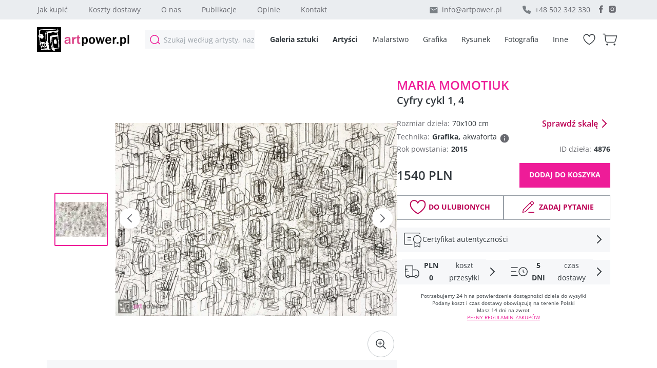

--- FILE ---
content_type: text/html; charset=utf-8
request_url: https://artpower.pl/galeria/maria-momotiuk/cyfry-cykl-1,-4/o4876
body_size: 26022
content:
<!DOCTYPE html><html lang="pl"><head><meta charSet="utf-8"/><meta name="viewport" content="width=device-width, initial-scale=1"/><link rel="preload" as="image" imageSrcSet="/_next/image?url=https%3A%2F%2Fartpower-prod.ams3.cdn.digitaloceanspaces.com%2Fpictures%2F1768592621827_649&amp;w=256&amp;q=60 1x, /_next/image?url=https%3A%2F%2Fartpower-prod.ams3.cdn.digitaloceanspaces.com%2Fpictures%2F1768592621827_649&amp;w=640&amp;q=60 2x"/><link rel="preload" as="image" imageSrcSet="/_next/image?url=https%3A%2F%2Fartpower-prod.ams3.cdn.digitaloceanspaces.com%2Fpictures%2F1768395922180_894&amp;w=256&amp;q=60 1x, /_next/image?url=https%3A%2F%2Fartpower-prod.ams3.cdn.digitaloceanspaces.com%2Fpictures%2F1768395922180_894&amp;w=640&amp;q=60 2x"/><link rel="preload" as="image" imageSrcSet="/_next/image?url=https%3A%2F%2Fartpower-prod.ams3.cdn.digitaloceanspaces.com%2Fpictures%2F1768395783404_697&amp;w=256&amp;q=60 1x, /_next/image?url=https%3A%2F%2Fartpower-prod.ams3.cdn.digitaloceanspaces.com%2Fpictures%2F1768395783404_697&amp;w=640&amp;q=60 2x"/><link rel="preload" as="image" imageSrcSet="/_next/image?url=https%3A%2F%2Fartpower-prod.ams3.cdn.digitaloceanspaces.com%2Fpictures%2F1768394767219_31&amp;w=256&amp;q=60 1x, /_next/image?url=https%3A%2F%2Fartpower-prod.ams3.cdn.digitaloceanspaces.com%2Fpictures%2F1768394767219_31&amp;w=640&amp;q=60 2x"/><link rel="stylesheet" href="/_next/static/chunks/8c2a92ee879e97ad.css" data-precedence="next"/><link rel="stylesheet" href="/_next/static/chunks/7b81ddd9e8f32ff5.css" data-precedence="next"/><link rel="stylesheet" href="/_next/static/chunks/365ce05e854aac57.css" data-precedence="next"/><link rel="stylesheet" href="/_next/static/chunks/1a37f81632ae42b4.css" data-precedence="next"/><link rel="preload" as="script" fetchPriority="low" href="/_next/static/chunks/6e02c6357bb2cb10.js"/><script src="/_next/static/chunks/3bc20cefc04b23ed.js" async=""></script><script src="/_next/static/chunks/c33d7c0fd047fd8f.js" async=""></script><script src="/_next/static/chunks/d8cd8be70f92f123.js" async=""></script><script src="/_next/static/chunks/12daa96885968840.js" async=""></script><script src="/_next/static/chunks/turbopack-d3572699519a60ba.js" async=""></script><script src="/_next/static/chunks/ff1a16fafef87110.js" async=""></script><script src="/_next/static/chunks/2936b0a14cad1414.js" async=""></script><script src="/_next/static/chunks/bbfe521b59d460b2.js" async=""></script><script src="/_next/static/chunks/9ca81aec3e0a4b40.js" async=""></script><script src="/_next/static/chunks/0477cc605eec2c19.js" async=""></script><script src="/_next/static/chunks/a989ae68b67b51a5.js" async=""></script><script src="/_next/static/chunks/63242e50096e087b.js" async=""></script><script src="/_next/static/chunks/e6d4f9757e9c2ed9.js" async=""></script><script src="/_next/static/chunks/c2b4d7001a431063.js" async=""></script><script src="/_next/static/chunks/7f89afab334bb98f.js" async=""></script><script src="/_next/static/chunks/06c04f6d3107781d.js" async=""></script><link rel="preload" href="https://www.googletagmanager.com/gtm.js?id=GTM-WGVSC6L" as="script"/><link rel="preload" href="/_next/static/chunks/587c0451b70d486d.css" as="style"/><meta name="next-size-adjust" content=""/><title>Cyfry cykl 1, 4 – Maria Momotiuk | Artpower.pl</title><meta name="description" content="Cyfry cykl 1, 4 - obraz Maria Momotiuk. Grafika, 100x70 cm. Kup online w galerii Artpower."/><meta name="page-topic" content="Obraz - Internetowa galeria sztuki artpower.pl"/><link rel="canonical" href="https://artpower.pl/galeria/maria-momotiuk/cyfry-cykl-1,-4/o4876"/><meta name="format-detection" content="telephone=no"/><meta property="og:title" content="Cyfry cykl 1, 4 – Maria Momotiuk | Artpower.pl"/><meta property="og:description" content="Cyfry cykl 1, 4 - obraz Maria Momotiuk. Kup online w galerii Artpower."/><meta property="og:url" content="https://artpower.pl/galeria/maria-momotiuk/cyfry-cykl-1,-4/o4876"/><meta property="og:site_name" content="Artpower"/><meta property="og:image" content="https://artpower-prod.ams3.cdn.digitaloceanspaces.com/pictures/4876.jpg"/><meta property="og:image:width" content="800"/><meta property="og:image:height" content="600"/><meta property="og:image:alt" content="Cyfry cykl 1, 4 - Maria Momotiuk"/><meta property="og:type" content="article"/><meta name="twitter:card" content="summary_large_image"/><meta name="twitter:title" content="Cyfry cykl 1, 4 – Maria Momotiuk"/><meta name="twitter:description" content="Obraz Maria Momotiuk w galerii Artpower"/><meta name="twitter:image" content="https://artpower-prod.ams3.cdn.digitaloceanspaces.com/pictures/4876.jpg"/><link rel="icon" href="/favicon.ico?favicon.7b05a4fb.ico" sizes="38x38" type="image/x-icon"/><link rel="preconnect" href="https://artpower-prod.ams3.cdn.digitaloceanspaces.com" crossorigin="anonymous"/><link rel="dns-prefetch" href="https://artpower-prod.ams3.cdn.digitaloceanspaces.com"/><script type="application/ld+json">{"@context":"https://schema.org","@type":"Organization","name":"Artpower","url":"https://artpower.pl","logo":"https://artpower-prod.ams3.cdn.digitaloceanspaces.com/static/icon-logo.jpg","description":"Internetowa galeria sztuki - malarstwo, grafika, rysunek, fotografia","email":"info@artpower.pl","telephone":"+48 502 342 330","address":{"@type":"PostalAddress","addressCountry":"PL"},"sameAs":["https://www.facebook.com/artpowerpl","https://www.instagram.com/artpower.pl/"]}</script><script type="application/ld+json">{"@context":"https://schema.org","@type":"WebSite","name":"Artpower","url":"https://artpower.pl","description":"Internetowa galeria sztuki online","potentialAction":{"@type":"SearchAction","target":{"@type":"EntryPoint","urlTemplate":"https://artpower.pl/galeria?search_value={search_term_string}"},"query-input":"required name=search_term_string"}}</script><script src="/_next/static/chunks/a6dad97d9634a72d.js" noModule=""></script></head><body class="inter_5972bc34-module__OU16Qa__className"><div hidden=""><!--$--><!--/$--></div><header class="Header-module-scss-module__P7cjuG__wrapper"><div class="Header-module-scss-module__P7cjuG__main_content"><div class="Header-module-scss-module__P7cjuG__topbackground"><div class="Header-module-scss-module__P7cjuG__topWrapper"><nav class="Header-module-scss-module__P7cjuG__nav"><div class="Header-module-scss-module__P7cjuG__large_screen"><a href="/galeria-sztuki/obsluga-klienta-jak-kupic">Jak kupić</a><a href="/galeria-sztuki/obsluga-klienta-przesylka">Koszty dostawy</a><a href="/galeria-sztuki/o-nas">O nas</a><a href="/publikacje">Publikacje</a><a href="/opinie">Opinie</a><a href="/kontakt">Kontakt</a></div></nav><div class="Header-module-scss-module__P7cjuG__info"><a href="mailto:info@artpower.pl" class="Header-module-scss-module__P7cjuG__icon Header-module-scss-module__P7cjuG__iconMail">info@artpower.pl</a><span class="Header-module-scss-module__P7cjuG__icon Header-module-scss-module__P7cjuG__contactPhone">+48 502 342 330</span><div class="Header-module-scss-module__P7cjuG__social_container"><a href="https://www.facebook.com/artpowerpl"><img alt="iconFacebook" loading="lazy" width="22" height="22" decoding="async" data-nimg="1" class="Header-module-scss-module__P7cjuG__social" style="color:transparent" src="/_next/static/media/icon-facebook-16.61c740bb.svg"/></a><a href="https://www.instagram.com/artpower.pl/"><img alt="iconFacebook" loading="lazy" width="22" height="22" decoding="async" data-nimg="1" class="Header-module-scss-module__P7cjuG__social" style="color:transparent" src="/_next/static/media/icon-instagram-16.e5e48a60.svg"/></a></div></div></div></div><div class="Header-module-scss-module__P7cjuG__bottomWrapper Header-module-scss-module__P7cjuG__bottomWrapperSpace"><button class="Header-module-scss-module__P7cjuG__burgermenu_button "><div class="Header-module-scss-module__P7cjuG__burgerIcon"></div></button><div class="Header-module-scss-module__P7cjuG__logo_container"><a class="Header-module-scss-module__P7cjuG__logo_link" href="/"><img alt="Logo" loading="lazy" width="186" height="48" decoding="async" data-nimg="1" style="color:transparent" src="/_next/static/media/Logo_new.41b44dfb.svg"/></a></div><div class="Header-module-scss-module__P7cjuG__searchWrapper false"><div class="Header-module-scss-module__P7cjuG__search_container"><input class="Header-module-scss-module__P7cjuG__search " type="text" placeholder="Szukaj według artysty, nazwy, kategorii" value=""/></div></div><nav class="Header-module-scss-module__P7cjuG__nav Header-module-scss-module__P7cjuG__bottomNav"><div class="Header-module-scss-module__P7cjuG__large_screen Header-module-scss-module__P7cjuG__bold_container"><a class="Header-module-scss-module__P7cjuG__bold" href="/galeria">Galeria sztuki</a><a class="Header-module-scss-module__P7cjuG__bold" href="/artysci">Artyści</a></div></nav><div class="Header-module-scss-module__P7cjuG__bottomNav"><nav class="Header-module-scss-module__P7cjuG__nav"><div class="Header-module-scss-module__P7cjuG__bold_container"><a class="Header-module-scss-module__P7cjuG__bottonWrapper_link" href="/galeria?technique=53,malarstwo">Malarstwo</a><a class="Header-module-scss-module__P7cjuG__bottonWrapper_link" href="/galeria?technique=54,grafika">Grafika</a><a class="Header-module-scss-module__P7cjuG__bottonWrapper_link" href="/galeria?technique=55,rysunek">Rysunek</a><a class="Header-module-scss-module__P7cjuG__bottonWrapper_link" href="/galeria?technique=57,fotografia">Fotografia</a><a class="Header-module-scss-module__P7cjuG__bottonWrapper_link" href="/galeria?technique=56,inne">Inne</a></div></nav></div><nav class="Header-module-scss-module__P7cjuG__nav"><div class="Header-module-scss-module__P7cjuG__bold_container"><a class="Header-module-scss-module__P7cjuG__wishlist " href="/lista-zyczen"></a><a class="Header-module-scss-module__P7cjuG__cart " href="/koszyk"></a></div></nav></div></div><div class="Header-module-scss-module__P7cjuG__hiddenContainer false"><div class="Header-module-scss-module__P7cjuG__content"><div class="Header-module-scss-module__P7cjuG__contentResults"><div class="Header-module-scss-module__P7cjuG__leftColumn"><span class="Header-module-scss-module__P7cjuG__headingText">Popularne kategorie</span><a href="/galeria?technique=53,malarstwo">Malarstwo</a><a href="/galeria?technique=54,grafika">Grafika</a><a href="/galeria?technique=55,rysunek">Rysunek</a><a href="/galeria?technique=57,fotografia">Fotografia</a><a href="/galeria?technique=56,inne">Inne</a></div><div class="Header-module-scss-module__P7cjuG__rightColumn"><span class="Header-module-scss-module__P7cjuG__headingText">Nowe dzieła</span><div class="Header-module-scss-module__P7cjuG__searchResults"><div class="ArtCard-module-scss-module__f7ROnq__artCard"><div class="ArtCard-module-scss-module__f7ROnq__imageContainer undefined undefined"><a href="/galeria/ryszard-gancarz/lato-w-miescie/o10866"><img alt="Lato w mieście" width="200" height="200" decoding="async" data-nimg="1" class="ArtCard-module-scss-module__f7ROnq__image" style="color:transparent" srcSet="/_next/image?url=https%3A%2F%2Fartpower-prod.ams3.cdn.digitaloceanspaces.com%2Fpictures%2F1768592621827_649&amp;w=256&amp;q=60 1x, /_next/image?url=https%3A%2F%2Fartpower-prod.ams3.cdn.digitaloceanspaces.com%2Fpictures%2F1768592621827_649&amp;w=640&amp;q=60 2x" src="/_next/image?url=https%3A%2F%2Fartpower-prod.ams3.cdn.digitaloceanspaces.com%2Fpictures%2F1768592621827_649&amp;w=640&amp;q=60"/></a></div><figcaption class="ArtCard-module-scss-module__f7ROnq__captions Header-module-scss-module__P7cjuG__resultsCustom"><div class="ArtCard-module-scss-module__f7ROnq__textContainer"><a class="ArtCard-module-scss-module__f7ROnq__author" href="/artysci/ryszard-gancarz/10">Ryszard Gancarz</a><a class="ArtCard-module-scss-module__f7ROnq__title" href="/galeria/ryszard-gancarz/lato-w-miescie/o10866">Lato w mieście</a></div><div class="ArtCard-module-scss-module__f7ROnq__sizePriceContainer undefined"><p class="ArtCard-module-scss-module__f7ROnq__size">33<!-- -->x<!-- -->41</p><p class="ArtCard-module-scss-module__f7ROnq__price">9500 PLN</p></div></figcaption></div><div class="ArtCard-module-scss-module__f7ROnq__artCard"><div class="ArtCard-module-scss-module__f7ROnq__imageContainer undefined undefined"><a href="/galeria/hanna-woznica-gierlasinska/ruda/o10865"><img alt="Ruda" width="200" height="200" decoding="async" data-nimg="1" class="ArtCard-module-scss-module__f7ROnq__image" style="color:transparent" srcSet="/_next/image?url=https%3A%2F%2Fartpower-prod.ams3.cdn.digitaloceanspaces.com%2Fpictures%2F1768395922180_894&amp;w=256&amp;q=60 1x, /_next/image?url=https%3A%2F%2Fartpower-prod.ams3.cdn.digitaloceanspaces.com%2Fpictures%2F1768395922180_894&amp;w=640&amp;q=60 2x" src="/_next/image?url=https%3A%2F%2Fartpower-prod.ams3.cdn.digitaloceanspaces.com%2Fpictures%2F1768395922180_894&amp;w=640&amp;q=60"/></a></div><figcaption class="ArtCard-module-scss-module__f7ROnq__captions Header-module-scss-module__P7cjuG__resultsCustom"><div class="ArtCard-module-scss-module__f7ROnq__textContainer"><a class="ArtCard-module-scss-module__f7ROnq__author" href="/artysci/hanna-woznica-gierlasinska/350">Hanna Woźnica-Gierlasińska</a><a class="ArtCard-module-scss-module__f7ROnq__title" href="/galeria/hanna-woznica-gierlasinska/ruda/o10865">Ruda</a></div><div class="ArtCard-module-scss-module__f7ROnq__sizePriceContainer undefined"><p class="ArtCard-module-scss-module__f7ROnq__size">80<!-- -->x<!-- -->100</p><p class="ArtCard-module-scss-module__f7ROnq__price">3500 PLN</p></div></figcaption></div><div class="ArtCard-module-scss-module__f7ROnq__artCard"><div class="ArtCard-module-scss-module__f7ROnq__imageContainer undefined undefined"><a href="/galeria/hanna-woznica-gierlasinska/przed-snem/o10864"><img alt="Przed snem" width="200" height="200" decoding="async" data-nimg="1" class="ArtCard-module-scss-module__f7ROnq__image" style="color:transparent" srcSet="/_next/image?url=https%3A%2F%2Fartpower-prod.ams3.cdn.digitaloceanspaces.com%2Fpictures%2F1768395783404_697&amp;w=256&amp;q=60 1x, /_next/image?url=https%3A%2F%2Fartpower-prod.ams3.cdn.digitaloceanspaces.com%2Fpictures%2F1768395783404_697&amp;w=640&amp;q=60 2x" src="/_next/image?url=https%3A%2F%2Fartpower-prod.ams3.cdn.digitaloceanspaces.com%2Fpictures%2F1768395783404_697&amp;w=640&amp;q=60"/></a></div><figcaption class="ArtCard-module-scss-module__f7ROnq__captions Header-module-scss-module__P7cjuG__resultsCustom"><div class="ArtCard-module-scss-module__f7ROnq__textContainer"><a class="ArtCard-module-scss-module__f7ROnq__author" href="/artysci/hanna-woznica-gierlasinska/350">Hanna Woźnica-Gierlasińska</a><a class="ArtCard-module-scss-module__f7ROnq__title" href="/galeria/hanna-woznica-gierlasinska/przed-snem/o10864">Przed snem</a></div><div class="ArtCard-module-scss-module__f7ROnq__sizePriceContainer undefined"><p class="ArtCard-module-scss-module__f7ROnq__size">90<!-- -->x<!-- -->120</p><p class="ArtCard-module-scss-module__f7ROnq__price">4200 PLN</p></div></figcaption></div><div class="ArtCard-module-scss-module__f7ROnq__artCard"><div class="ArtCard-module-scss-module__f7ROnq__imageContainer undefined undefined"><a href="/galeria/barbara-zablocka/po-przerwie-1/o10863"><img alt="Po przerwie 1" width="200" height="200" decoding="async" data-nimg="1" class="ArtCard-module-scss-module__f7ROnq__image" style="color:transparent" srcSet="/_next/image?url=https%3A%2F%2Fartpower-prod.ams3.cdn.digitaloceanspaces.com%2Fpictures%2F1768394767219_31&amp;w=256&amp;q=60 1x, /_next/image?url=https%3A%2F%2Fartpower-prod.ams3.cdn.digitaloceanspaces.com%2Fpictures%2F1768394767219_31&amp;w=640&amp;q=60 2x" src="/_next/image?url=https%3A%2F%2Fartpower-prod.ams3.cdn.digitaloceanspaces.com%2Fpictures%2F1768394767219_31&amp;w=640&amp;q=60"/></a></div><figcaption class="ArtCard-module-scss-module__f7ROnq__captions Header-module-scss-module__P7cjuG__resultsCustom"><div class="ArtCard-module-scss-module__f7ROnq__textContainer"><a class="ArtCard-module-scss-module__f7ROnq__author" href="/artysci/barbara-zablocka/342">Barbara Zabłocka</a><a class="ArtCard-module-scss-module__f7ROnq__title" href="/galeria/barbara-zablocka/po-przerwie-1/o10863">Po przerwie 1</a></div><div class="ArtCard-module-scss-module__f7ROnq__sizePriceContainer undefined"><p class="ArtCard-module-scss-module__f7ROnq__size">80<!-- -->x<!-- -->80</p><p class="ArtCard-module-scss-module__f7ROnq__price">1260 PLN</p></div></figcaption></div></div><a class="Header-module-scss-module__P7cjuG__viewAllButton" href="/galeria">Zobacz wszystkie 1873 wyniki</a></div></div></div></div></header><main><!--$--><!--$?--><template id="B:0"></template><div class="loading-module-scss-module__YuCiwa__loadingSpinner "><div class="loading-module-scss-module__YuCiwa__spinner"></div></div><!--/$--><!--/$--></main><footer class="Footer-module-scss-module__kQc2fa__wrapper"><div class="Footer-module-scss-module__kQc2fa__subscribeWrapper"><div class="Footer-module-scss-module__kQc2fa__subscribeText"><span> <!-- -->Cieszymy się, że jesteś z nami! Teraz będziesz regularnie otrzymywać najnowsze informacje i aktualności.</span></div></div><div class="Footer-module-scss-module__kQc2fa__bottombackground"><div class="Footer-module-scss-module__kQc2fa__bottomWrapper"><div class="Footer-module-scss-module__kQc2fa__infoWrapper"><span class="Footer-module-scss-module__kQc2fa__headingText">Kontakt</span><table class="Footer-module-scss-module__kQc2fa__table"><tbody><tr><th>Tel:</th><td><span class="Footer-module-scss-module__kQc2fa__contactPhone" title="Telefon został skopiowany">+48 502 342 330</span></td></tr><tr><th>Mail:</th><td><a href="mailto:info@artpower.pl">info@artpower.pl</a></td></tr></tbody></table><span class="Footer-module-scss-module__kQc2fa__contactSupportText">Nasze profile</span><nav class="Footer-module-scss-module__kQc2fa__socialNetworkNav"><a class="Footer-module-scss-module__kQc2fa__icon Footer-module-scss-module__kQc2fa__facebook" href="https://www.facebook.com/artpowerpl"></a><a class="Footer-module-scss-module__kQc2fa__icon Footer-module-scss-module__kQc2fa__instagram" href="https://www.instagram.com/artpower.pl/"></a></nav></div><div class="Footer-module-scss-module__kQc2fa__linksWrapper"><nav class="Footer-module-scss-module__kQc2fa__leftColumn"><span class="Footer-module-scss-module__kQc2fa__headingText">Galeria artpower.pl</span><a href="/galeria-sztuki/o-nas">O nas</a><a href="/galeria-sztuki/idea">Idea</a><a href="/galeria-sztuki/wspolpraca-dla-artystow">Współpraca</a><a href="/kontakt">Kontakt</a></nav><nav class="Footer-module-scss-module__kQc2fa__leftColumn"><span class="Footer-module-scss-module__kQc2fa__emptyColumnTitle"></span><a href="/publikacje">Publikacje</a><a href="/opinie">Opinie</a><a href="/slowniczek">Słowniczek</a><a href="http://sztukaniegryzie.pl/">Blog</a></nav><nav class="Footer-module-scss-module__kQc2fa__rightColumn"><span class="Footer-module-scss-module__kQc2fa__headingText">Obsługa klienta</span><a href="/galeria-sztuki/obsluga-klienta-jak-kupic">Jak kupić</a><a href="/galeria-sztuki/obsluga-klienta-przesylka">Koszty dostawy</a><a href="/galeria-sztuki/obsluga-klienta-reklamacja">Reklamacje i zwroty</a><a href="/galeria-sztuki/obsluga-klienta-certyfikat-autentycznosci">Certyfikat autentyczności</a><a href="/galeria-sztuki/obsluga-klienta-regulamin">Regulamin</a><a href="/galeria-sztuki/obsluga-klienta-polityka-prywatnosci-i-cookies">Polityka prywatności i cookies</a></nav></div><div class="Footer-module-scss-module__kQc2fa__small_screen"><div class="Footer-module-scss-module__kQc2fa__column_container"><div class="Footer-module-scss-module__kQc2fa__left_column"><div class="Footer-module-scss-module__kQc2fa__collapseHeader"><span>Galeria artpower.pl</span><img alt="" loading="lazy" width="24" height="24" decoding="async" data-nimg="1" class="Footer-module-scss-module__kQc2fa__collapsibleHeaderIcon false" style="color:transparent" src="/icon-arrow-right.svg"/></div></div><div class="Footer-module-scss-module__kQc2fa__right_column"><div class="Footer-module-scss-module__kQc2fa__collapseHeader"><span>Obsługa klienta</span><img alt="" loading="lazy" width="24" height="24" decoding="async" data-nimg="1" class="Footer-module-scss-module__kQc2fa__collapsibleHeaderIcon false" style="color:transparent" src="/icon-arrow-right.svg"/></div></div></div></div></div><div class="Footer-module-scss-module__kQc2fa__infoWrapper_mobile"><span class="Footer-module-scss-module__kQc2fa__headingText">Kontakt</span><table class="Footer-module-scss-module__kQc2fa__table"><tbody><tr><th>Tel:</th><td><span class="Footer-module-scss-module__kQc2fa__contactPhone" title="Telefon został skopiowany">+48 502 342 330</span></td></tr><tr><th>Mail:</th><td><a href="mailto:info@artpower.pl">info@artpower.pl</a></td></tr></tbody></table><nav class="Footer-module-scss-module__kQc2fa__socialNetworkNav"><a class="Footer-module-scss-module__kQc2fa__icon Footer-module-scss-module__kQc2fa__facebook" href="https://www.facebook.com/artpowerpl"></a><a class="Footer-module-scss-module__kQc2fa__icon Footer-module-scss-module__kQc2fa__instagram" href="https://www.instagram.com/artpower.pl/"></a></nav></div><div class="Footer-module-scss-module__kQc2fa__copyright_container"><p class="Footer-module-scss-module__kQc2fa__copyright">© 2026 Artpower.pl – Wszystkie prawa zastrzeżone.<!-- --> <br/> <!-- -->Kopiowanie, reprodukcja, powielanie w jakiejkolwiek postaci całości lub części prezentowanej strony jest zabronione.</p><p class="Footer-module-scss-module__kQc2fa__version">v<!-- -->1.4.8</p></div></div></footer><script>requestAnimationFrame(function(){$RT=performance.now()});</script><script src="/_next/static/chunks/6e02c6357bb2cb10.js" id="_R_" async=""></script><div hidden id="S:0"><template id="P:1"></template><!--$--><!--/$--></div><script>(self.__next_f=self.__next_f||[]).push([0])</script><script>self.__next_f.push([1,"1:\"$Sreact.fragment\"\n2:I[39756,[\"/_next/static/chunks/ff1a16fafef87110.js\",\"/_next/static/chunks/2936b0a14cad1414.js\"],\"default\"]\n3:I[37457,[\"/_next/static/chunks/ff1a16fafef87110.js\",\"/_next/static/chunks/2936b0a14cad1414.js\"],\"default\"]\n6:I[97367,[\"/_next/static/chunks/ff1a16fafef87110.js\",\"/_next/static/chunks/2936b0a14cad1414.js\"],\"OutletBoundary\"]\n7:\"$Sreact.suspense\"\na:I[68027,[],\"default\"]\nb:I[97367,[\"/_next/static/chunks/ff1a16fafef87110.js\",\"/_next/static/chunks/2936b0a14cad1414.js\"],\"ViewportBoundary\"]\nd:I[97367,[\"/_next/static/chunks/ff1a16fafef87110.js\",\"/_next/static/chunks/2936b0a14cad1414.js\"],\"MetadataBoundary\"]\n:HL[\"/_next/static/chunks/8c2a92ee879e97ad.css\",\"style\"]\n:HL[\"/_next/static/chunks/7b81ddd9e8f32ff5.css\",\"style\"]\n:HL[\"/_next/static/chunks/365ce05e854aac57.css\",\"style\"]\n:HL[\"/_next/static/media/83afe278b6a6bb3c-s.p.3a6ba036.woff2\",\"font\",{\"crossOrigin\":\"\",\"type\":\"font/woff2\"}]\n:HL[\"/_next/static/chunks/1a37f81632ae42b4.css\",\"style\"]\n"])</script><script>self.__next_f.push([1,"0:{\"P\":null,\"b\":\"hhJV3IcD9biKOTvrPXEGJ\",\"c\":[\"\",\"galeria\",\"maria-momotiuk\",\"cyfry-cykl-1,-4\",\"o4876\"],\"q\":\"\",\"i\":false,\"f\":[[[\"\",{\"children\":[[\"locale\",\"pl\",\"d\"],{\"children\":[\"(WebLayout)\",{\"children\":[\"galeria\",{\"children\":[[\"author\",\"maria-momotiuk\",\"d\"],{\"children\":[[\"paintingName\",\"cyfry-cykl-1%2C-4\",\"d\"],{\"children\":[[\"id\",\"o4876\",\"d\"],{\"children\":[\"__PAGE__\",{}]}]}]}]}]},\"$undefined\",\"$undefined\",true]}]}],[[\"$\",\"$1\",\"c\",{\"children\":[null,[\"$\",\"$L2\",null,{\"parallelRouterKey\":\"children\",\"error\":\"$undefined\",\"errorStyles\":\"$undefined\",\"errorScripts\":\"$undefined\",\"template\":[\"$\",\"$L3\",null,{}],\"templateStyles\":\"$undefined\",\"templateScripts\":\"$undefined\",\"notFound\":[[[\"$\",\"title\",null,{\"children\":\"404: This page could not be found.\"}],[\"$\",\"div\",null,{\"style\":{\"fontFamily\":\"system-ui,\\\"Segoe UI\\\",Roboto,Helvetica,Arial,sans-serif,\\\"Apple Color Emoji\\\",\\\"Segoe UI Emoji\\\"\",\"height\":\"100vh\",\"textAlign\":\"center\",\"display\":\"flex\",\"flexDirection\":\"column\",\"alignItems\":\"center\",\"justifyContent\":\"center\"},\"children\":[\"$\",\"div\",null,{\"children\":[[\"$\",\"style\",null,{\"dangerouslySetInnerHTML\":{\"__html\":\"body{color:#000;background:#fff;margin:0}.next-error-h1{border-right:1px solid rgba(0,0,0,.3)}@media (prefers-color-scheme:dark){body{color:#fff;background:#000}.next-error-h1{border-right:1px solid rgba(255,255,255,.3)}}\"}}],[\"$\",\"h1\",null,{\"className\":\"next-error-h1\",\"style\":{\"display\":\"inline-block\",\"margin\":\"0 20px 0 0\",\"padding\":\"0 23px 0 0\",\"fontSize\":24,\"fontWeight\":500,\"verticalAlign\":\"top\",\"lineHeight\":\"49px\"},\"children\":404}],[\"$\",\"div\",null,{\"style\":{\"display\":\"inline-block\"},\"children\":[\"$\",\"h2\",null,{\"style\":{\"fontSize\":14,\"fontWeight\":400,\"lineHeight\":\"49px\",\"margin\":0},\"children\":\"This page could not be found.\"}]}]]}]}]],[]],\"forbidden\":\"$undefined\",\"unauthorized\":\"$undefined\"}]]}],{\"children\":[[\"$\",\"$1\",\"c\",{\"children\":[null,[\"$\",\"$L2\",null,{\"parallelRouterKey\":\"children\",\"error\":\"$undefined\",\"errorStyles\":\"$undefined\",\"errorScripts\":\"$undefined\",\"template\":[\"$\",\"$L3\",null,{}],\"templateStyles\":\"$undefined\",\"templateScripts\":\"$undefined\",\"notFound\":\"$undefined\",\"forbidden\":\"$undefined\",\"unauthorized\":\"$undefined\"}]]}],{\"children\":[[\"$\",\"$1\",\"c\",{\"children\":[[[\"$\",\"link\",\"0\",{\"rel\":\"stylesheet\",\"href\":\"/_next/static/chunks/8c2a92ee879e97ad.css\",\"precedence\":\"next\",\"crossOrigin\":\"$undefined\",\"nonce\":\"$undefined\"}],[\"$\",\"link\",\"1\",{\"rel\":\"stylesheet\",\"href\":\"/_next/static/chunks/7b81ddd9e8f32ff5.css\",\"precedence\":\"next\",\"crossOrigin\":\"$undefined\",\"nonce\":\"$undefined\"}],[\"$\",\"link\",\"2\",{\"rel\":\"stylesheet\",\"href\":\"/_next/static/chunks/365ce05e854aac57.css\",\"precedence\":\"next\",\"crossOrigin\":\"$undefined\",\"nonce\":\"$undefined\"}],[\"$\",\"script\",\"script-0\",{\"src\":\"/_next/static/chunks/bbfe521b59d460b2.js\",\"async\":true,\"nonce\":\"$undefined\"}],[\"$\",\"script\",\"script-1\",{\"src\":\"/_next/static/chunks/9ca81aec3e0a4b40.js\",\"async\":true,\"nonce\":\"$undefined\"}],[\"$\",\"script\",\"script-2\",{\"src\":\"/_next/static/chunks/0477cc605eec2c19.js\",\"async\":true,\"nonce\":\"$undefined\"}],[\"$\",\"script\",\"script-3\",{\"src\":\"/_next/static/chunks/a989ae68b67b51a5.js\",\"async\":true,\"nonce\":\"$undefined\"}]],\"$L4\"]}],{\"children\":[[\"$\",\"$1\",\"c\",{\"children\":[null,[\"$\",\"$L2\",null,{\"parallelRouterKey\":\"children\",\"error\":\"$undefined\",\"errorStyles\":\"$undefined\",\"errorScripts\":\"$undefined\",\"template\":[\"$\",\"$L3\",null,{}],\"templateStyles\":\"$undefined\",\"templateScripts\":\"$undefined\",\"notFound\":\"$undefined\",\"forbidden\":\"$undefined\",\"unauthorized\":\"$undefined\"}]]}],{\"children\":[[\"$\",\"$1\",\"c\",{\"children\":[null,[\"$\",\"$L2\",null,{\"parallelRouterKey\":\"children\",\"error\":\"$undefined\",\"errorStyles\":\"$undefined\",\"errorScripts\":\"$undefined\",\"template\":[\"$\",\"$L3\",null,{}],\"templateStyles\":\"$undefined\",\"templateScripts\":\"$undefined\",\"notFound\":\"$undefined\",\"forbidden\":\"$undefined\",\"unauthorized\":\"$undefined\"}]]}],{\"children\":[[\"$\",\"$1\",\"c\",{\"children\":[null,[\"$\",\"$L2\",null,{\"parallelRouterKey\":\"children\",\"error\":\"$undefined\",\"errorStyles\":\"$undefined\",\"errorScripts\":\"$undefined\",\"template\":[\"$\",\"$L3\",null,{}],\"templateStyles\":\"$undefined\",\"templateScripts\":\"$undefined\",\"notFound\":\"$undefined\",\"forbidden\":\"$undefined\",\"unauthorized\":\"$undefined\"}]]}],{\"children\":[[\"$\",\"$1\",\"c\",{\"children\":[null,[\"$\",\"$L2\",null,{\"parallelRouterKey\":\"children\",\"error\":\"$undefined\",\"errorStyles\":\"$undefined\",\"errorScripts\":\"$undefined\",\"template\":[\"$\",\"$L3\",null,{}],\"templateStyles\":\"$undefined\",\"templateScripts\":\"$undefined\",\"notFound\":[[\"$\",\"div\",null,{\"className\":\"PaintingPage-module-scss-module__RoZyAq__page\",\"children\":[\"$\",\"div\",null,{\"children\":\"not found\"}]}],[]],\"forbidden\":\"$undefined\",\"unauthorized\":\"$undefined\"}]]}],{\"children\":[[\"$\",\"$1\",\"c\",{\"children\":[\"$L5\",[[\"$\",\"link\",\"0\",{\"rel\":\"stylesheet\",\"href\":\"/_next/static/chunks/1a37f81632ae42b4.css\",\"precedence\":\"next\",\"crossOrigin\":\"$undefined\",\"nonce\":\"$undefined\"}],[\"$\",\"script\",\"script-0\",{\"src\":\"/_next/static/chunks/c2b4d7001a431063.js\",\"async\":true,\"nonce\":\"$undefined\"}],[\"$\",\"script\",\"script-1\",{\"src\":\"/_next/static/chunks/7f89afab334bb98f.js\",\"async\":true,\"nonce\":\"$undefined\"}],[\"$\",\"script\",\"script-2\",{\"src\":\"/_next/static/chunks/06c04f6d3107781d.js\",\"async\":true,\"nonce\":\"$undefined\"}]],[\"$\",\"$L6\",null,{\"children\":[\"$\",\"$7\",null,{\"name\":\"Next.MetadataOutlet\",\"children\":\"$@8\"}]}]]}],{},null,false,false]},null,false,false]},null,false,false]},null,false,false]},null,false,false]},[[\"$\",\"div\",\"l\",{\"className\":\"loading-module-scss-module__YuCiwa__loadingSpinner \",\"children\":[\"$\",\"div\",null,{\"className\":\"loading-module-scss-module__YuCiwa__spinner\"}]}],[],[]],false,false]},null,false,false]},null,false,false],\"$L9\",false]],\"m\":\"$undefined\",\"G\":[\"$a\",[]],\"S\":false}\n"])</script><script>self.__next_f.push([1,"9:[\"$\",\"$1\",\"h\",{\"children\":[null,[\"$\",\"$Lb\",null,{\"children\":\"$Lc\"}],[\"$\",\"div\",null,{\"hidden\":true,\"children\":[\"$\",\"$Ld\",null,{\"children\":[\"$\",\"$7\",null,{\"name\":\"Next.Metadata\",\"children\":\"$Le\"}]}]}],[\"$\",\"meta\",null,{\"name\":\"next-size-adjust\",\"content\":\"\"}]]}]\nc:[[\"$\",\"meta\",\"0\",{\"charSet\":\"utf-8\"}],[\"$\",\"meta\",\"1\",{\"name\":\"viewport\",\"content\":\"width=device-width, initial-scale=1\"}]]\n"])</script><script>self.__next_f.push([1,"f:I[27201,[\"/_next/static/chunks/ff1a16fafef87110.js\",\"/_next/static/chunks/2936b0a14cad1414.js\"],\"IconMark\"]\n8:null\n"])</script><script>self.__next_f.push([1,"e:[[\"$\",\"title\",\"0\",{\"children\":\"Cyfry cykl 1, 4 – Maria Momotiuk | Artpower.pl\"}],[\"$\",\"meta\",\"1\",{\"name\":\"description\",\"content\":\"Cyfry cykl 1, 4 - obraz Maria Momotiuk. Grafika, 100x70 cm. Kup online w galerii Artpower.\"}],[\"$\",\"meta\",\"2\",{\"name\":\"page-topic\",\"content\":\"Obraz - Internetowa galeria sztuki artpower.pl\"}],[\"$\",\"link\",\"3\",{\"rel\":\"canonical\",\"href\":\"https://artpower.pl/galeria/maria-momotiuk/cyfry-cykl-1,-4/o4876\"}],[\"$\",\"meta\",\"4\",{\"name\":\"format-detection\",\"content\":\"telephone=no\"}],[\"$\",\"meta\",\"5\",{\"property\":\"og:title\",\"content\":\"Cyfry cykl 1, 4 – Maria Momotiuk | Artpower.pl\"}],[\"$\",\"meta\",\"6\",{\"property\":\"og:description\",\"content\":\"Cyfry cykl 1, 4 - obraz Maria Momotiuk. Kup online w galerii Artpower.\"}],[\"$\",\"meta\",\"7\",{\"property\":\"og:url\",\"content\":\"https://artpower.pl/galeria/maria-momotiuk/cyfry-cykl-1,-4/o4876\"}],[\"$\",\"meta\",\"8\",{\"property\":\"og:site_name\",\"content\":\"Artpower\"}],[\"$\",\"meta\",\"9\",{\"property\":\"og:image\",\"content\":\"https://artpower-prod.ams3.cdn.digitaloceanspaces.com/pictures/4876.jpg\"}],[\"$\",\"meta\",\"10\",{\"property\":\"og:image:width\",\"content\":\"800\"}],[\"$\",\"meta\",\"11\",{\"property\":\"og:image:height\",\"content\":\"600\"}],[\"$\",\"meta\",\"12\",{\"property\":\"og:image:alt\",\"content\":\"Cyfry cykl 1, 4 - Maria Momotiuk\"}],[\"$\",\"meta\",\"13\",{\"property\":\"og:type\",\"content\":\"article\"}],[\"$\",\"meta\",\"14\",{\"name\":\"twitter:card\",\"content\":\"summary_large_image\"}],[\"$\",\"meta\",\"15\",{\"name\":\"twitter:title\",\"content\":\"Cyfry cykl 1, 4 – Maria Momotiuk\"}],[\"$\",\"meta\",\"16\",{\"name\":\"twitter:description\",\"content\":\"Obraz Maria Momotiuk w galerii Artpower\"}],[\"$\",\"meta\",\"17\",{\"name\":\"twitter:image\",\"content\":\"https://artpower-prod.ams3.cdn.digitaloceanspaces.com/pictures/4876.jpg\"}],[\"$\",\"link\",\"18\",{\"rel\":\"icon\",\"href\":\"/favicon.ico?favicon.7b05a4fb.ico\",\"sizes\":\"38x38\",\"type\":\"image/x-icon\"}],[\"$\",\"$Lf\",\"19\",{}]]\n"])</script><script>self.__next_f.push([1,"10:I[19598,[\"/_next/static/chunks/bbfe521b59d460b2.js\",\"/_next/static/chunks/9ca81aec3e0a4b40.js\",\"/_next/static/chunks/0477cc605eec2c19.js\",\"/_next/static/chunks/a989ae68b67b51a5.js\"],\"GoogleTagManager\"]\n"])</script><script>self.__next_f.push([1,"4:[\"$\",\"html\",null,{\"lang\":\"pl\",\"children\":[[\"$\",\"head\",null,{\"children\":[[\"$\",\"link\",null,{\"rel\":\"preconnect\",\"href\":\"https://artpower-prod.ams3.cdn.digitaloceanspaces.com\",\"crossOrigin\":\"anonymous\"}],[\"$\",\"link\",null,{\"rel\":\"dns-prefetch\",\"href\":\"https://artpower-prod.ams3.cdn.digitaloceanspaces.com\"}],[\"$\",\"script\",null,{\"type\":\"application/ld+json\",\"dangerouslySetInnerHTML\":{\"__html\":\"{\\\"@context\\\":\\\"https://schema.org\\\",\\\"@type\\\":\\\"Organization\\\",\\\"name\\\":\\\"Artpower\\\",\\\"url\\\":\\\"https://artpower.pl\\\",\\\"logo\\\":\\\"https://artpower-prod.ams3.cdn.digitaloceanspaces.com/static/icon-logo.jpg\\\",\\\"description\\\":\\\"Internetowa galeria sztuki - malarstwo, grafika, rysunek, fotografia\\\",\\\"email\\\":\\\"info@artpower.pl\\\",\\\"telephone\\\":\\\"+48 502 342 330\\\",\\\"address\\\":{\\\"@type\\\":\\\"PostalAddress\\\",\\\"addressCountry\\\":\\\"PL\\\"},\\\"sameAs\\\":[\\\"https://www.facebook.com/artpowerpl\\\",\\\"https://www.instagram.com/artpower.pl/\\\"]}\"}}],[\"$\",\"script\",null,{\"type\":\"application/ld+json\",\"dangerouslySetInnerHTML\":{\"__html\":\"{\\\"@context\\\":\\\"https://schema.org\\\",\\\"@type\\\":\\\"WebSite\\\",\\\"name\\\":\\\"Artpower\\\",\\\"url\\\":\\\"https://artpower.pl\\\",\\\"description\\\":\\\"Internetowa galeria sztuki online\\\",\\\"potentialAction\\\":{\\\"@type\\\":\\\"SearchAction\\\",\\\"target\\\":{\\\"@type\\\":\\\"EntryPoint\\\",\\\"urlTemplate\\\":\\\"https://artpower.pl/galeria?search_value={search_term_string}\\\"},\\\"query-input\\\":\\\"required name=search_term_string\\\"}}\"}}]]}],[\"$\",\"$L10\",null,{\"gtmId\":\"GTM-WGVSC6L\"}],[\"$\",\"body\",null,{\"className\":\"inter_5972bc34-module__OU16Qa__className\",\"children\":\"$L11\"}]]}]\n"])</script><script>self.__next_f.push([1,"12:I[75696,[\"/_next/static/chunks/bbfe521b59d460b2.js\",\"/_next/static/chunks/9ca81aec3e0a4b40.js\",\"/_next/static/chunks/0477cc605eec2c19.js\",\"/_next/static/chunks/a989ae68b67b51a5.js\"],\"default\"]\n13:T4a8,Nasza galeria sztuki współczesnej to przestrzeń, w której znajdziesz dzieła z obszaru malarstwa, grafiki warsztatowej, rysunku oraz fotografii. Możliwość zakupu obrazów online znosi wiele barier i pozwala w łatwy sposób nabyć wyjątkowe obiekty artystyczne, które będą stanowić doskonałą ozdobę wnętrza, mogą okazać się niezłą inwestycją lub bliską sercu pamiątką, która zostanie w rodzinie na pokolenia. W naszej ofercie znajdziesz wyłącznie oryginalne i unikalne propozycje, które zostały przez nas starannie wyselekcjonowane. Aby było to możliwe, współpracujemy z profesjonalnymi artystami, dla których tworzenie dzieł sztuki jest głównym zajęciem. Wierzymy, że znajdziesz tu dzieła, które idealnie wpiszą się w Twoją wymarzoną koncepcję. Obrazy, które oferuje nasza galeria online, dotyczą bardzo szerokiej tematyki. Mamy abstrakcje, akty, martwą naturę, pejzaże, portrety i wiele innych. Malarstwo współczesne to różnorodne propozycje dostępne w szerokiej palecie barw, dzięki czemu sprawią one, że każda przestrzeń otrzyma wyjątkowy, oryginalny oraz wyrazisty rys. Pozwól, aby sztuka na dobre zagościła w Twoim domu."])</script><script>self.__next_f.push([1,"11:[\"$\",\"$L12\",null,{\"formats\":\"$undefined\",\"locale\":\"pl\",\"messages\":{\"layout\":{\"header-footer\":{\"dictionary\":\"Słowniczek\",\"howToBuy\":\"Jak kupić\",\"faq\":\"FAQ\",\"delivery\":\"Koszty dostawy\",\"glossary\":\"Slowniczek\",\"publications\":\"Publikacje\",\"regulations\":\"Regulamin\",\"aboutUs\":\"O nas\",\"idea\":\"Idea\",\"reviews\":\"Opinie\",\"callUs\":\"Telefon został skopiowany\",\"paintings\":\"Malarstwo\",\"graphics\":\"Grafika\",\"drawings\":\"Rysunek\",\"photography\":\"Fotografia\",\"others\":\"Inne\",\"gallery\":\"Galeria sztuki\",\"artists\":\"Artyści\",\"search\":\"Szukaj według artysty, nazwy, kategorii\",\"searchEmptyResults\":\"Nie znaleziono wyników dla Twojego żądania\",\"enterYourEmail\":\"Podaj swój adres e-mail\",\"subscribe\":\"OK\",\"subscribeMessage\":\"Chcesz być na bieżąco z nowościami? Zapisz się do naszego newslettera!\",\"subscribeAfter\":\"Cieszymy się, że jesteś z nami! Teraz będziesz regularnie otrzymywać najnowsze informacje i aktualności.\",\"contact\":\"Kontakt\",\"contactSupport\":\"Nasze profile\",\"blog\":\"Blog\",\"phone\":\"Tel:\",\"phoneNumber\":\"+48 502 342 330\",\"emailTitle\":\"Mail:\",\"email\":\"info@artpower.pl\",\"workingHours\":\"Godziny pracy:\",\"workingHoursValue\":\"Od poniedziałku do piątku, w godz. 10:00 - 17:00\",\"artpowerSite\":\"Galeria artpower.pl\",\"customerService\":\"Obsługa klienta\",\"refunds\":\"Reklamacje i zwroty\",\"certificate\":\"Certyfikat autentyczności\",\"privacyPolicy\":\"Polityka prywatności i cookies\",\"becameAuthor\":\"Współpraca\",\"forArtists\":\"For artists\",\"popularCategories\":\"Popularne kategorie\",\"newArts\":\"Nowe dzieła\",\"suggestedArts\":\"Sugerowane dzieła\",\"viewAll\":\"Zobacz wszystkie {variable} wyniki\",\"suggestedArtists\":\"Polecani artyści\",\"copyright\":\"© {variable} Artpower.pl – Wszystkie prawa zastrzeżone.\",\"restriction\":\"Kopiowanie, reprodukcja, powielanie w jakiejkolwiek postaci całości lub części prezentowanej strony jest zabronione.\"},\"main\":{\"title\":\"Internetowa galeria sztuki - Artpower\",\"description\":\"Galeria sztuki online Artpower to najlepsze dzieła artystów młodego i średniego pokolenia. Malarstwo, grafika, rysunek - do kolekcji, na inwestycje, na prezent, do wystroju wnętrz.\"},\"slowniczek-page\":{\"title\":\"Słowniczek\",\"titleDescription\":\"Nie orientujesz się w technikach artystycznych? Niektóre pojęcia są dla Ciebie obce? Kliknij na odpowiednią literę, a przeskoczysz do opisu i wyjaśnienia.\"},\"reviews-page\":{\"reviews\":\"Wasze opinie o nas\",\"invite\":\"Zapraszamy do zapoznania się z opiniami osób zadowolonych z zakupów w naszej galerii, i zachęcamy do pozostawienia swojej opinii.\",\"writeReview\":\"Wyślij opinię\",\"submit\":\"Wyślij\",\"name\":\"Twoje imię lub pseudonim\",\"yourReview\":\"Twoja opinia\",\"thanksTitle\":\"Dziękujemy za Twoją opinię!\",\"thanksText\":\"Opinia została przesłana i oczekuje na akceptację\",\"validation\":{\"name\":\"Wymagane imię lub pseudonim\",\"review\":\"Wymagana opinia\"}},\"publications-page\":{\"otherPublications\":\"Inne publikacje\",\"showAll\":\"Zobacz wszystkie publikacje\",\"date\":\"Data publikacji:\",\"readMore\":\"Czytaj więcej\",\"publications\":\"Galeria w mediach\",\"description\":\"Dużo piszemy, ale też często piszą o nas. Zobacz nasze wszystkie publikacje i sprawdź, gdzie były polecane dzieła naszych artystów.\"},\"service-page\":{\"infoTitle\":\"Galeria artpower.pl\",\"serviceTitle\":\"Obsługa klienta\",\"aboutUs\":\"O nas\",\"becameAuthor\":\"Współpraca\",\"forArtists\":\"For artists\",\"service\":{\"HOW_TO_BUY\":\"Jak kupić dzieło sztuki?\",\"DELIVERY_INFO\":\"Informacje o dostawie\",\"RECLAMATION\":\"Reklamacje i zwroty\",\"CERTIFICATE\":\"Certyfikat autentyczności\",\"PRIVACY_POLICY\":\"Polityka prywatności i cookies\",\"REGULATIONS\":\"Regulamin\"},\"info\":{\"ABOUT_US\":\"O nas\",\"IDEA\":\"Idea\",\"FOR_ARTISTS\":\"Współpraca\"}},\"contacts-page\":{\"contactInfo\":\"Kontakt\",\"description\":\"Jesteśmy dostępni dla Was od poniedziałku do piątku, w godzinach 10-17. Zamówienia obsługujemy drogą elektroniczną przez 7 dni w tygodniu. Prosimy o kontakt nie tylko w sprawie zakupu czy sprzedaży dzieł sztuki, ale również czekamy na Wasze uwagi i opinie dotyczące naszej galerii.\",\"followUs\":\"Nasze profile\",\"phone\":\"Telefon:\",\"emailTitle\":\"Mail:\",\"workingHours\":\"Godziny pracy:\",\"workingHoursValue\":\"Od poniedziałku do piątku, w godz. 10:00 - 17:00\",\"needHelp\":\"Potrzebujesz pomocy?\",\"formDescription\":\"Zapraszamy do kontaktu przy użyciu poniższego formularza, odpowiemy najszybciej jak się da!\",\"email\":\"E-mail\",\"send\":\"wyślij\",\"yourQuestion\":\"Wiadomość\",\"thanksTitle\":\"Dziękujemy za Twoją wiadomość!\",\"thanksText\":\"Skontaktujemy się z tobą w najbliższym czasie.\",\"callUs\":\"Zadzwoń do nas!\"},\"home-page\":{\"lastAddedArts\":\"Najnowsze dzieła\",\"allCategories\":\"Wszystkie\",\"categories\":\"Techniki artystyczne\",\"about\":\"Galeria artpower.pl\",\"aboutText\":\"Jesteśmy jedną z pierwszych polskich galerii sztuki działających wyłącznie w internecie. W 2008 roku wielu nie wierzyło, że dzieło sztuki można „dodać do koszyka”, a teraz możemy się pochwalić rzeszą zadowolonych klientów. Stworzyliśmy miejsce, gdzie twórczość profesjonalnych artystów z całego kraju podana jest w sposób przystępny, a zakupy robisz z własnego fotela. Sztuka jest dla ludzi i możesz sobie na nią pozwolić...\",\"readMore\":\"Czytaj więcej\",\"workingFrom\":\" Galeria istnieje\",\"workingFromText\":\"od 2008 roku\",\"certificateOfTruth\":\"Każde dzieło sztuki\",\"certificateOfTruthText\":\"posiada certyfikat \",\"freeDelivery\":\"Darmowa \",\"freeDeliveryText\":\"i bezpieczna dostawa\",\"founder\":\"Założyciel\",\"creatorText\":\"Nazywam się Gabriela Gancarz-Stasiak i od 2008 r. prowadzę internetową galerię sztuki artpower.pl. Wtedy to było uważane za szaleństwo (naprawdę!), ale teraz taka forma sprzedaży sztuki przyjęła się już na dobre. Stworzyłam miejsce, gdzie znajdziesz starannie wyselekcjonowane dzieła zarówno bardzo młodych twórców, jak i tych z dość konkretnym dorobkiem.\",\"creatorTextSecond\":\"Mam nadzieję, że moje artystyczne wybory spodobają się również Tobie. Uważam, że sztuka jest dla wszystkich, dlatego artpower.pl to platforma prostych i przyjaznych zakupów w przystępnych cenach. To nie o to chodzi, by kupować za wielkie pieniądze, ważne by cieszyć się oryginalnymi dziełami sztuki we własnym domu. Moja rada: kieruj się przede wszystkim intuicją i swoim gustem, a będzie Pan/Pani zadowolony/a :-)\",\"lastPublications\":\"Ostatnie publikacje\",\"showAll\":\"Zobacz wszystkie publikacje\",\"reviews\":\"Opinie\",\"showAllReviews\":\"Zobacz wszystkie opinie\"},\"artist-page\":{\"ourArtists\":\"Nasi artyści\",\"artistAbout\":\"Współpracuje z nami już {count} artystów - jeśli chcesz dołączyć do tej grupy, zapoznaj się z \",\"artistAboutLink\":\"tą informacją\",\"noArtist\":\"Brak artystów\",\"numberOfArts\":\"Liczba dzieł:\",\"more\":\"ZOBACZ WIĘCEJ\"}},\"gallery\":{\"allCategories\":\"Wszystkie\",\"filter\":{\"title\":\"Filtry\",\"artist\":\"Artysta\",\"searchArtist\":\"Wyszukaj artystę\",\"category\":\"Technika\",\"price\":\"Cena\",\"theme\":\"Temat\",\"tags\":\"Tagi\",\"colors\":\"Kolorystyka dzieła\",\"size\":\"Rozmiar dzieła\",\"layout\":\"Układ dzieła\",\"availability\":\"Dostępność\",\"showInStock\":\"Pokaż tylko dostępne\",\"clearAll\":\"WYCZYŚĆ\"},\"filterSelected\":{\"color\":\"Kolor:\",\"priceRange\":\"Przedział cenowy:\",\"artist\":\"Artysta:\",\"tags\":\"Tag:\",\"technique\":\"Technika:\",\"theme\":\"Temat:\",\"size\":\"Rozmiar:\",\"layout\":\"Układ\"},\"description\":\"W naszej galerii sztuki znajdziesz {count} oryginalnych dzieł. Prace polskich artystów w zasięgu ręki. Szukaj, podziwiaj, wybieraj i kupuj. Sztuka jest dla Ciebie, a ściany nie mogą być puste.\",\"countResults\":\"liczba dzieł: {count}\",\"otherPaintings\":\"Inne prace artysty\",\"descriptionText\":{\"baseText\":\"$13\",\"malarstwoFirst\":\"W naszej przestrzeni znaleźć możesz wyjątkowe dzieła zarówno młodych artystów, jak i tych, którzy posiadają już wieloletnie doświadczenie, a także bogaty dorobek na rynku. Polskie malarstwo współczesne, które prezentuje nasza galeria to dzieła o różnorodnej tematyce: abstrakcja, pejzaż, martwa natura, czy akty i erotyki. Wykonane są w różnych technikach, tj. akryl, olej, gwasz, akwarela.\",\"malarstwoSecond\":\"Obrazy polskich malarzy współczesnych\",\"malarstwoThird\":\"Oferowane obrazy polskich malarzy współczesnych, które można zakupić w galerii to dzieła oryginalne i unikalne, do których dołączany jest certyfikat autentyczności. Nasze propozycje są wyjątkowe i niepowtarzalne, a ich zakup pozwoli Ci podkreślić nietuzinkowy charakter Twojej przestrzeni. Jeśli intryguje Cię malarstwo, zapoznaj się z propozycjami dostępnymi w naszej ofercie. Chętnie pomożemy Ci również wybrać odpowiednie dzieła, które będą doskonale odzwierciedlać Twoją koncepcję na stworzenie prywatnej kolekcji obrazów.\",\"grafikaFirst\":\"W nowoczesnych wnętrzach coraz częściej pojawiają się intrygujące i oryginalne grafiki. Nasza galeria sztuki skupia wiele takich dzieł tworzonych przez profesjonalnych artystów. To zarówno młodzi twórcy, jak i osoby o dużym dorobku. Zawsze dokonujemy starannej selekcji, która pozwala nam wybrać najlepsze propozycje do oferty. Mamy tu prace artystyczne o szerokiej tematyce, a znaleźć można m.in. architekturę, pejzaż, abstrakcję, akty, martwą naturę oraz wiele innych motywów. Dzieła, które są tutaj dostępne, są oryginalne, a dodatkowo dołączamy do nich certyfikat autentyczności. Dzięki temu możesz mieć pewność, że zakupione prace są unikalne i powstały w limitowanych edycjach.\",\"grafikaSecond\":\"Grafika warszatowa polskich artystów\",\"grafikaThird\":\"Grafika warsztatowa, którą oferuje nasza galeria sztuki online, dostępna jest we wszelkich technikach, tj. akwaforta, akwatinta, litografia, linoryt czy monotypia. Jeżeli poszukujesz kilku prac, które razem będą tworzyły spójny efekt aranżacyjny, chętnie pomożemy w wyborze. Zaproś nowoczesne koncepty do swojego wnętrza i nadaj ścianom wyrazistość.\",\"rysunekFirst\":\"W ofercie naszej galerii znaleźć możesz pokaźną kolekcję starannie wyselekcjonowanych prac profesjonalnych artystów. Dostępne są tutaj prace na papierze – rysunki, kolaże przedstawiające abstrakcyjne formy, akty oraz erotyki, pejzaże, a także wiele innych motywów. Wśród nich mamy m.in. rysunki wykonywane tuszem, węglem czy ołówkiem, który został zabezpieczony fiksatywą. Poza tym znajdziesz tutaj także wielobarwne prace, które powstały przy użyciu pasteli. Dzięki różnym rozmiarom dostępnych dzieł, w łatwy sposób stworzysz z nich ciekawe kompozycje na ścianie i zbudujesz swoją własną domową galerię sztuki.\",\"rysunekSecond\":\"Rysunki i inne prace na papierze\",\"rysunekThird\":\"W naszej ofercie znajdują się wyłącznie oryginalne prace artystów, do których dołączany jest certyfikat autentyczności. Dostępne są tutaj nie tylko szkice młodych artystów, ale również twórców, które posiadają już bogaty dorobek. Rysunki artystyczne, które zebrała nasza galeria to wyselekcjonowane propozycje, dlatego z pewnością znajdziesz wśród nich te, które oczarują nie tylko Twoje oczy, ale i staną się inspiracją dla umysłu i duszy. Zaproś je do wnętrza i pozwól im rozbudzić swoją wyobraźnię. Kreuj własne kolekcje i inwestuj w sztukę.\",\"inneFirst\":\"W naszej ofercie znajduje się wiele nieszablonowych i współczesnych propozycji wykonanych przy pomocy technik mieszanych. Te dzieła sztuki polskich artystów, które gromadzi nasza galeria to m.in. kolaże, plansze komiksowe, grafiki cyfrowe o różnorodnej tematyce oraz intrygujące obrazy. Znajdują się tutaj starannie wyselekcjonowane prace artystyczne, które dostępne są w szerokiej gamie kolorystycznej. Dzięki temu doskonale wpasują się w każdą aranżację przestrzeni i podkreślą jej niepowtarzalny charakter.\",\"inneSecond\":\"Polecamy dzieła sztuki współczesnej\",\"inneThird\":\"Dzieła sztuki współczesnej to obrazy polskich artystów, które intrygują wykorzystaniem unikalnych technik artystycznych i stanowią ekspresję kreatywności ich twórców. Do każdej zakupionej w galerii propozycji, dołączamy również certyfikat autentyczności. Jeżeli zależy Ci na wyborze niekonwencjonalnych prac, które wpiszą się w Twoją wizję, chętnie pomożemy. Odmień swoje ściany wraz z nowoczesnymi konceptami z naszej oferty, stwórz w domu własną galerię sztuki, zainwestuj w wyjątkowe dzieła.\",\"fotografiaFirst\":\"Poza malarstwem, grafiką i rysunkiem, w naszej przestrzeni zgromadziliśmy także fotografię artystyczną polskich twórców. To prace w limitowanych edycjach, numerowane i podpisane – takie fotografie posiadają wartość kolekcjonerską. Są to wyłącznie prace profesjonalistów, które intrygują i przyciągają wzrok swoją nietuzinkowością. Wyraziste kolory niektórych ujęć powodują, że umieszczone we wnętrzach dzieła ożywią je oraz nadadzą im oryginalny i niepowtarzalny klimat. Współczesne fotografie, które można znaleźć w naszej galerii, mają szereg różnorodnych motywów. Niektóre z nich są abstrakcyjne, a inne przedstawiają akty lub postacie w trakcie tańca czy wykonywania codziennych czynności.\",\"fotografiaSecond\":\"Fotografia artystyczna współczesnych artystów\",\"fotografiaThird\":\"Współczesna fotografia artystyczna, którą oferuje nasza galeria, umożliwia tworzenie wyjątkowych kompozycji ze zdjęć polskich artystów. Mogą one przybrać formę interesującego połączenia, w którym pojawiają się motywy wspólne lub całości stworzonej z pozornie sprzecznych elementów. Fotografia artystyczna to dobry sposóba na zapoczątkowanie własnej kolekcji. Wybierz i zainwestuj w swoje ulubione dzieła, by zawsze mieć sztukę w zasięgu wzroku.\"}},\"cart\":{\"title\":\"Koszyk\",\"emptyText\":\"Twój koszyk jest pusty.\",\"removedText\":\"{name} została usunięta z koszyka!\",\"shippingAddress\":\"Adres wysyłki\",\"paymentMethod\":\"Metoda płatności\",\"differentBillingText\":\"Chcę kupić jako firma\",\"privateAddress\":\"Dane do wysyłki\",\"companyAddress\":\"Dane firmowe\",\"lastAddedArts\":\"Najnowsze dzieła\",\"orderNotification\":{\"title\":\"Uwaga!\",\"text\":\"Po złożeniu zamówienia wybrana praca zostaje zarezerwowana i ostatecznie w ciągu 24 godzin roboczych potwierdzimy jej dostępność do wysyłki. Po otrzymaniu naszego e-maila z potwierdzeniem zamówienie jest wiążące i czekamy na przelew (jeśli wybierzesz tę opcję płatności), po czym wysyłamy paczkę.\"},\"rightBlock\":{\"moreThenSix\":\"Jednorazowo nie można kupić więcej niż 10 obrazów.\",\"subtotal\":\"Suma częściowa\",\"shippingTitle\":\"Wysyłka (dostawa na terenie Polski)\",\"shippingSubtitle\":\"Poczta Polska, przesyłka ubezpieczona\",\"free\":\"0 PLN\",\"total\":\"Suma\",\"productSummary\":\"Podsumowanie produktu ({count}):\",\"accountlessInfo\":\"Aby złożyć zamówienie nie musisz się rejestrować ani logować\",\"agreement\":\"Zgadzam się na przetwarzanie moich danych w celach związanych z wysyłką produktu\",\"privacyPolicy\":\"Akceptuję treść regulaminu galerii oraz polityki prywatności\"},\"addressForm\":{\"email\":\"E-mail\",\"repeatEmail\":\"Powtórz email\",\"name\":\"Imię i nazwisko\",\"companyName\":\"Nazwa firmy\",\"companyAddress\":\"Adres firmy\",\"country\":\"Kraj\",\"postalCode\":\"Kod pocztowy\",\"city\":\"Miasto\",\"street\":\"Ulica i numer domu\",\"house\":\"Dom\",\"apartment\":\"Mieszkanie\",\"phone\":\"Numer telefonu\",\"nip\":\"Numer NIP\",\"firmData\":\"Dane firmy\"},\"validation\":{\"email\":\"Nieprawidłowy adres email\",\"needEmail\":\"Wymagany adres email\",\"emailMismatch\":\"Adresy email nie są identyczne\",\"phoneNumber\":\"Wymagany numer telefonu\",\"phoneNumberFormat\":\"Nieprawidłowy format numeru telefonu\",\"repeatEmail\":\"Nieprawidłowy adres email\",\"name\":\"Wymagane imię i nazwisko\",\"country\":\"Wymagany kraj\",\"postalCode\":\"Nieprawidłowy kod pocztowy (format 00-123)\",\"city\":\"Wymagane miasto\",\"nip\":\"Wymagany nip\",\"nipLength\":\"NIP musi zawierać 10 cyfr\",\"companyName\":\"Wymagana nazwa firmy\",\"companyAddress\":\"Wymagany Adres firmy\",\"street\":\"Wymagana ulica\",\"house\":\"Wymagany dom\",\"invalidPhone\":\"Maksymalnie 11 cyfr i znak specjalny +\"},\"orderConfirmation\":{\"thankYouTitle\":\"Dziękujemy za zamówienie\",\"confirmationEmailMessage\":\"Wysłaliśmy potwierdzenie na Twój adres e-mail:\",\"orderInfoTitle\":\"Informacje o zamówieniu\",\"shippingAddressSubtitle\":\"Adres dostawy\",\"billingAddressSubtitle\":\"Adres do faktury\",\"paymentMethodSubtitle\":\"Metoda płatności\",\"bankTransferSubtitle\":\"Przelew bankowy\",\"transferDetailsTitle\":\"Szczegóły przelewu\",\"transferDetails\":\"ARTPOWER Gabriela Gancarz-Stasiak, ul. Dąbska 18M/93, 31-572 Kraków, numer konta bankowego mBank: 23 1140 2017 0000 4102 0850 9319\",\"goToGalleryLink\":\"Przejdź do galerii\",\"needHelp\":\"Potrzebujesz pomocy? \",\"contactSupport\":\"Skontaktuj się z nami\"}},\"wishlist\":{\"title\":\"Ulubione\",\"emptyText\":\"Twoja lista życzeń jest pusta.\",\"removedText\":\"{name} - Usunięto z Ulubionych\",\"lastAddedArts\":\"Najnowsze dzieła\"},\"artist\":{\"tags\":\"Tagi: \",\"readMore\":\"Czytaj więcej\",\"readLess\":\"Zwiń\"},\"basket\":{\"artInfo\":{\"size\":\"Rozmiar dzieła:\",\"technique\":\"Technika:\",\"year\":\"Rok powstania:\",\"yearNonDefined\":\"Brak informacji\",\"id\":\"ID dzieła:\",\"checkScale\":\"Sprawdź skalę\"},\"paintingInfo\":{\"title\":\"Dodatkowe informacje\",\"tagsTitle\":\"Tagi\"},\"deliveryInfo\":{\"confirmationTime\":\"Potrzebujemy 24 h na potwierdzenie dostępności dzieła do wysyłki\",\"polandApply\":\"Podany koszt i czas dostawy obowiązują na terenie Polski\",\"returnTime\":\"Masz 14 dni na zwrot\"}},\"dialogs\":{\"humanScale\":\"Skala dzieła\",\"contactSupport\":\"Skontaktuj się z nami\",\"askQuestion\":\"Zadaj pytanie\",\"askDescription\":\"Masz pytanie dotyczącego tego dzieła? Pisz śmiało! Odpowiemy jak najszybciej\",\"email\":\"E-mail\",\"yourQustion\":\"Twoje pytanie\",\"save\":\"Wyślij\",\"wasAdded\":\"Dzieło zostało dodane do koszyka!\",\"proceedShopping\":\"Kontynuuj zakupy\",\"goToCard\":\"Przejdź do koszyka\",\"thanksTitle\":\"Dziękujemy za Twoje pytanie!\",\"thanksText\":\"Odpowiemy jak najszybciej\",\"costDeliveryDialog\":{\"title\":\"Koszt dostawy 0 zł na terenie Polski!\",\"text1\":\"Koszt dostarczenia zamówionych dzieł sztuki na terenie Polski - gratis! \",\"text2\":\"Wysyłka za pośrednictwem Poczty Polskiej i firm kurierskich, ale uwaga: to my decydujemy o ostatecznym wyborze przewoźnika w zależności od formatu, wagi i wartości dzieła (nie ma odbiorów osobistych).Przy odbiorze prosimy sprawdzić stan opakowania, czy nie wskazuje na uszkodzenie dzieła lub sprawdzić zawartość, aby natychmiast reklamować ewentualne zniszczenia.\",\"text3\":\"Jesteśmy eko - korzystamy z opakowań z odzysku!\"},\"cookieDialog\":{\"title\":\"Strona korzysta z plików cookies.\",\"description\":\"Używamy plików cookie do personalizacji treści i reklam, zapewniania funkcji mediów społecznościowych i analizowania naszego ruchu. Udostępniamy również informacje o korzystaniu z naszej witryny naszym partnerom w mediach społecznościowych, reklamach i analizach, którzy mogą łączyć je z innymi informacjami, które im przekazałeś lub które zebrali podczas korzystania z ich usług. Dowiedz się więcej o plikach cookie w naszej deklaracji dotyczącej\",\"linkText\":\"plików Cookie.\",\"accept\":\"Zaakceptuj\",\"decline\":\"Odrzuć wszystkie\"},\"certificateDialog\":{\"title\":\"Certyfikat autentyczności\",\"text1\":\"Do dzieła dołączamy certyfikat potwierdzający jego autentyczność i legalność. \",\"text2\":\"Dokument zawiera reprodukcję oraz dokładny opis dzieła, tj. informacje o autorze, tytuł, technika wykonania, rozmiar, rok powstania, a także pieczątkę galerii i podpis właściciela galerii.\",\"text3\":\"\"},\"timeDeliveryDialog\":{\"title\":\"Czas dostawy\",\"text1\":\"Średni czas dostawy dzieła wynosi 5 dni roboczych. \",\"text2\":\"Z przyczyn od nas niezależnych czas ten może zostać wydłużony, o czym zawsze informujemy nabywcę.\",\"text3\":\"\"}},\"labels\":{\"sortBy\":\"Sortuj według\",\"readMore\":\"Czytaj więcej\",\"artist\":\"Artysta\",\"readLess\":\"Zwiń\",\"UNAVAILABLE\":\"REZERWACJA\",\"RESERVED\":\"REZERWACJA\",\"UNAVAILABLE_EXHIBITION\":\"REZERWACJA\",\"SOLD\":\"SPRZEDANY\"},\"actions\":{\"addToCard\":\"Dodaj do koszyka\",\"addToWishlist\":\"Do ulubionych\",\"addedToWishlist\":\"Dodano do ulubionych\",\"askQuestion\":\"Zadaj pytanie\",\"authCertificate\":\"Certyfikat autentyczności\",\"deliveryPrice\":\"koszt przesyłki\",\"deliveryTime\":\"czas dostawy\",\"showAllFreePaintings\":\"Pokaż wszystkie dostępne ({count})\",\"proceedCheckout\":\"Zamawiam\",\"goToGallery\":\"Przejdź do galerii sztuki\",\"remove\":\"Usuń\",\"undo\":\"Cofnij\",\"placeOrder\":\"Zamawiam\",\"save\":\"Zatwierdź\"},\"values\":{\"newest\":\"Najnowsze\",\"asc\":\"Najtańsze\",\"desc\":\"Najdroższe\",\"days\":\"dni\"},\"layouts\":{\"horizontal\":\"Poziomo\",\"vertical\":\"Pionowo\",\"square\":\"Kwadrat\",\"round\":\"Okrąg\"},\"sizes\":{\"s\":\"Mały\",\"m\":\"Średni\",\"l\":\"Duży\",\"xl\":\"Bardzo duży\"},\"errors\":{\"invalidMessage\":\"Wiadomość nie może być pusta\",\"invalidEmail\":\"Nieprawidłowy adres e-mail\",\"InvalidPhoneNumber\":\"Nieprawidłowy numer telefonu\",\"InvalidPostCode\":\"Nieprawidłowy kod pocztowy\",\"CookiesAreMissing\":\"Brak cookies\",\"reCAPTCHAVerificationFailed\":\"Błąd CAPTCHA\",\"fieldCan'tBeEmpty\":\"Nie otrzymano wymaganych danych\",\"InvalidPaymentType\":\"Nie otrzymano prawidłowego rodzaju płatności\",\"PerhapsAlreadyInOrder\":\"Prawdopodobne jeden lub więcej obrazów występują w innym zamówieniu.\",\"failure\":\"Zamówienie nie mogło zostać utworzone z powodu błędu serwisu, już rozwiązujemy ten problem\",\"invalidRequest\":\"Niestety, zamówienie nie zostało utworzone: \",\"TooManyArts\":\"Nie ma możliwości zamówienia więcej niż dziesięciu produktów\"},\"paymentTypes\":{\"transfer\":{\"title\":\"Płatność przelewem\",\"text1\":\"Przelew wykonaj dopiero po otrzymaniu wiadomości z potwierdzeniem zamówienia.\",\"text2\":\"Dane do przelewu: ARTPOWER Gabriela Gancarz-Stasiak, ul. Dąbska 18M/93, 31-572 Kraków, nr konta mBank: 23 1140 2017 0000 4102 0850 9319\"},\"cash_on_delivery\":{\"title\":\"Płatność za pobraniem\",\"text\":\"Po otrzymaniu potwierdzenia dostępności dzieła do wysyłki oraz szacunkowym czasem dostawy, Twoje zamówienie jest wiążące, a my wysyłamy do Ciebie paczkę z zamówionym dziełem.\"}},\"currencies\":{\"pln\":\"PLN\"},\"AddToCartErrorPopup\":{\"text\":\"Nie możesz dodać produktu SPRZEDANEGO do koszyka!\"}},\"now\":\"$undefined\",\"timeZone\":\"UTC\",\"children\":\"$L14\"}]\n"])</script><script>self.__next_f.push([1,"15:I[7909,[\"/_next/static/chunks/bbfe521b59d460b2.js\",\"/_next/static/chunks/9ca81aec3e0a4b40.js\",\"/_next/static/chunks/0477cc605eec2c19.js\",\"/_next/static/chunks/a989ae68b67b51a5.js\"],\"default\"]\n16:I[73398,[\"/_next/static/chunks/bbfe521b59d460b2.js\",\"/_next/static/chunks/9ca81aec3e0a4b40.js\",\"/_next/static/chunks/0477cc605eec2c19.js\",\"/_next/static/chunks/a989ae68b67b51a5.js\"],\"default\"]\n17:I[7136,[\"/_next/static/chunks/bbfe521b59d460b2.js\",\"/_next/static/chunks/9ca81aec3e0a4b40.js\",\"/_next/static/chunks/0477cc605eec2c19.js\",\"/_next/static/chunks/a989ae68b67b51a5.js\",\"/_next/static/chunks/63242e50096e087b.js\"],\"default\"]\n18:I[24868,[\"/_next/static/chunks/bbfe521b59d460b2.js\",\"/_next/static/chunks/9ca81aec3e0a4b40.js\",\"/_next/static/chunks/0477cc605eec2c19.js\",\"/_next/static/chunks/a989ae68b67b51a5.js\",\"/_next/static/chunks/e6d4f9757e9c2ed9.js\"],\"default\"]\n19:I[6262,[\"/_next/static/chunks/bbfe521b59d460b2.js\",\"/_next/static/chunks/9ca81aec3e0a4b40.js\",\"/_next/static/chunks/0477cc605eec2c19.js\",\"/_next/static/chunks/a989ae68b67b51a5.js\"],\"default\"]\n:HL[\"/_next/static/chunks/587c0451b70d486d.css\",\"style\"]\n"])</script><script>self.__next_f.push([1,"14:[\"$\",\"$L15\",null,{\"children\":[[\"$\",\"$L16\",null,{\"techniques\":[{\"id\":0,\"name\":\"allCategories\",\"image\":\"\"},{\"id\":53,\"name\":\"Malarstwo\",\"image\":\"techniques/1706298552311_mal.jpg\"},{\"id\":54,\"name\":\"Grafika\",\"image\":\"techniques/1706293637827_graf.jpg\"},{\"id\":55,\"name\":\"Rysunek\",\"image\":\"techniques/1706298323806_rysu.jpg\"},{\"id\":57,\"name\":\"Fotografia\",\"image\":\"techniques/1706299084346_foy.jpg\"},{\"id\":56,\"name\":\"Inne\",\"image\":\"techniques/1706298403020_in.jpg\"}],\"paintings\":[{\"id\":10866,\"name\":\"Lato w mieście\",\"price\":9500,\"year\":2005,\"width\":41,\"height\":33,\"status\":\"FREE\",\"images\":[\"pictures/1768592621827_649\",\"pictures/1768592622157_423\",\"pictures/1768592622385_567\",\"pictures/1768592622637_143\"],\"mainImageIndex\":0,\"techniqueId\":53,\"selectedBg\":\"backgrounds/background_1.png\",\"artist\":{\"id\":10,\"name\":\"Ryszard\",\"surname\":\"Gancarz\"}},{\"id\":10865,\"name\":\"Ruda\",\"price\":3500,\"year\":2025,\"width\":100,\"height\":80,\"status\":\"FREE\",\"images\":[\"pictures/1768395922180_894\",\"pictures/1768395922567_458\"],\"mainImageIndex\":0,\"techniqueId\":53,\"selectedBg\":\"backgrounds/background_2.png\",\"artist\":{\"id\":350,\"name\":\"Hanna\",\"surname\":\"Woźnica-Gierlasińska\"}},{\"id\":10864,\"name\":\"Przed snem\",\"price\":4200,\"year\":2025,\"width\":120,\"height\":90,\"status\":\"FREE\",\"images\":[\"pictures/1768395783404_697\",\"pictures/1768395783690_707\"],\"mainImageIndex\":0,\"techniqueId\":53,\"selectedBg\":\"backgrounds/background_3.png\",\"artist\":{\"id\":350,\"name\":\"Hanna\",\"surname\":\"Woźnica-Gierlasińska\"}},{\"id\":10863,\"name\":\"Po przerwie 1\",\"price\":1260,\"year\":2026,\"width\":80,\"height\":80,\"status\":\"FREE\",\"images\":[\"pictures/1768394767219_31\",\"pictures/1768394767427_595\"],\"mainImageIndex\":0,\"techniqueId\":53,\"selectedBg\":\"backgrounds/background_4.png\",\"artist\":{\"id\":342,\"name\":\"Barbara\",\"surname\":\"Zabłocka\"}},{\"id\":10862,\"name\":\"Po przerwie \",\"price\":1050,\"year\":2026,\"width\":60,\"height\":60,\"status\":\"FREE\",\"images\":[\"pictures/1768394695507_701\",\"pictures/1768394695881_235\"],\"mainImageIndex\":0,\"techniqueId\":53,\"selectedBg\":\"backgrounds/background_1.png\",\"artist\":{\"id\":342,\"name\":\"Barbara\",\"surname\":\"Zabłocka\"}},{\"id\":10861,\"name\":\"Jannik\",\"price\":3500,\"year\":2025,\"width\":80,\"height\":100,\"status\":\"FREE\",\"images\":[\"pictures/1768300668603_718\",\"pictures/1768300668902_895\"],\"mainImageIndex\":0,\"techniqueId\":53,\"selectedBg\":\"backgrounds/background_3.png\",\"artist\":{\"id\":215,\"name\":\"Tomasz\",\"surname\":\"Wojtysek\"}}],\"paintingsCount\":1873,\"cartPaintings\":[],\"wishlistPaintings\":[]}],[\"$\",\"main\",null,{\"children\":[\"$\",\"$7\",null,{\"fallback\":[\"$\",\"div\",null,{\"className\":\"loading-module-scss-module__YuCiwa__loadingSpinner \",\"children\":[\"$\",\"div\",null,{\"className\":\"loading-module-scss-module__YuCiwa__spinner\"}]}],\"children\":[\"$\",\"$L2\",null,{\"parallelRouterKey\":\"children\",\"error\":\"$17\",\"errorStyles\":[],\"errorScripts\":[[\"$\",\"script\",\"script-0\",{\"src\":\"/_next/static/chunks/63242e50096e087b.js\",\"async\":true}]],\"template\":[\"$\",\"$L3\",null,{}],\"templateStyles\":\"$undefined\",\"templateScripts\":\"$undefined\",\"notFound\":[[\"$\",\"$L18\",null,{}],[[\"$\",\"link\",\"0\",{\"rel\":\"stylesheet\",\"href\":\"/_next/static/chunks/587c0451b70d486d.css\",\"precedence\":\"next\",\"crossOrigin\":\"$undefined\",\"nonce\":\"$undefined\"}]]],\"forbidden\":\"$undefined\",\"unauthorized\":\"$undefined\"}]}]}],[\"$\",\"$L19\",null,{}]]}]\n"])</script><script>self.__next_f.push([1,"1a:I[2276,[\"/_next/static/chunks/bbfe521b59d460b2.js\",\"/_next/static/chunks/9ca81aec3e0a4b40.js\",\"/_next/static/chunks/0477cc605eec2c19.js\",\"/_next/static/chunks/a989ae68b67b51a5.js\",\"/_next/static/chunks/c2b4d7001a431063.js\",\"/_next/static/chunks/7f89afab334bb98f.js\",\"/_next/static/chunks/06c04f6d3107781d.js\"],\"default\"]\n"])</script><script>self.__next_f.push([1,"5:[[\"$\",\"script\",null,{\"type\":\"application/ld+json\",\"dangerouslySetInnerHTML\":{\"__html\":\"{\\\"@context\\\":\\\"https://schema.org\\\",\\\"@type\\\":\\\"Product\\\",\\\"name\\\":\\\"Cyfry cykl 1, 4\\\",\\\"description\\\":\\\"Cyfry cykl 1, 4 - Maria Momotiuk\\\",\\\"image\\\":[\\\"https://artpower-prod.ams3.cdn.digitaloceanspaces.com/pictures/4876.jpg\\\"],\\\"brand\\\":{\\\"@type\\\":\\\"Person\\\",\\\"name\\\":\\\"Maria Momotiuk\\\"},\\\"sku\\\":\\\"ART-4876\\\",\\\"category\\\":\\\"Grafika\\\",\\\"offers\\\":{\\\"@type\\\":\\\"Offer\\\",\\\"url\\\":\\\"https://artpower.pl/galeria/maria-momotiuk/cyfry-cykl-1,-4/o4876\\\",\\\"priceCurrency\\\":\\\"PLN\\\",\\\"price\\\":1540,\\\"availability\\\":\\\"https://schema.org/InStock\\\",\\\"seller\\\":{\\\"@type\\\":\\\"Organization\\\",\\\"name\\\":\\\"Artpower\\\"}},\\\"width\\\":{\\\"@type\\\":\\\"QuantitativeValue\\\",\\\"value\\\":100,\\\"unitCode\\\":\\\"CMT\\\"},\\\"height\\\":{\\\"@type\\\":\\\"QuantitativeValue\\\",\\\"value\\\":70,\\\"unitCode\\\":\\\"CMT\\\"}}\"}}],[\"$\",\"script\",null,{\"type\":\"application/ld+json\",\"dangerouslySetInnerHTML\":{\"__html\":\"{\\\"@context\\\":\\\"https://schema.org\\\",\\\"@type\\\":\\\"BreadcrumbList\\\",\\\"itemListElement\\\":[{\\\"@type\\\":\\\"ListItem\\\",\\\"position\\\":1,\\\"name\\\":\\\"Galeria\\\",\\\"item\\\":\\\"https://artpower.pl/galeria\\\"},{\\\"@type\\\":\\\"ListItem\\\",\\\"position\\\":2,\\\"name\\\":\\\"Maria Momotiuk\\\",\\\"item\\\":\\\"https://artpower.pl/artysci/maria-momotiuk/335\\\"},{\\\"@type\\\":\\\"ListItem\\\",\\\"position\\\":3,\\\"name\\\":\\\"Cyfry cykl 1, 4\\\",\\\"item\\\":\\\"https://artpower.pl/galeria/maria-momotiuk/cyfry-cykl-1,-4/o4876\\\"}]}\"}}],[\"$\",\"$L1a\",null,{\"paintingDetails\":{\"id\":4876,\"name\":\"Cyfry cykl 1, 4\",\"price\":1540,\"year\":2015,\"width\":100,\"height\":70,\"images\":[\"pictures/4876.jpg\"],\"selectedBg\":\"backgrounds/background_1.png\",\"mainImageIndex\":0,\"techniqueId\":54,\"status\":\"FREE\",\"description\":\"\",\"dictionaryItemId\":14,\"noindex\":false,\"artist\":{\"id\":335,\"name\":\"Maria\",\"surname\":\"Momotiuk\",\"description\":\"Absolwentka wydziału grafiki w krakowskiej ASP, gdzie uczyła się grafiki w pracowni prof. Henryka Ożóga. W 2013 ukończyła studia w Kijowskin Narodowym uniwersytecie technologii i wzornictwa na wydziale grafiki (dyplom pod kierunkiem prof. Jewgena Guly). Zajmuje się malarstwem, grafiką, rysunkiem i muzyką. W 2012 uczestniczyla w Kijowskim Bienale grafiki. Organizowała wystawy indywidualne oraz brała udział w kilkunastu wystawach zbiorowych, również uczestniczyła w międzynarodowych wystawach. \",\"avatar\":\"authors/335.jpg\"},\"tags\":[{\"paintingId\":4876,\"objectsItemId\":214,\"assignedAt\":\"2024-02-06T00:46:00.495\",\"objectItem\":{\"id\":214,\"name\":\"papier\"}},{\"paintingId\":4876,\"objectsItemId\":218,\"assignedAt\":\"2024-02-06T00:46:00.495\",\"objectItem\":{\"id\":218,\"name\":\"grafika\"}},{\"paintingId\":4876,\"objectsItemId\":213,\"assignedAt\":\"2024-02-06T00:46:00.495\",\"objectItem\":{\"id\":213,\"name\":\"ASP Kraków\"}},{\"paintingId\":4876,\"objectsItemId\":219,\"assignedAt\":\"2024-02-06T00:46:00.495\",\"objectItem\":{\"id\":219,\"name\":\"akwaforta\"}}],\"technique\":{\"id\":54,\"name\":\"Grafika\"}},\"paintingsByArtist\":[{\"id\":4879,\"name\":\"Cyfry cykl 1, 3\",\"price\":1540,\"year\":2015,\"width\":100,\"height\":70,\"images\":[\"pictures/4879.jpg\"],\"selectedBg\":\"backgrounds/background_1.png\",\"mainImageIndex\":0,\"techniqueId\":54,\"status\":\"FREE\",\"artist\":{\"id\":335,\"name\":\"Maria\",\"surname\":\"Momotiuk\",\"description\":\"Absolwentka wydziału grafiki w krakowskiej ASP, gdzie uczyła się grafiki w pracowni prof. Henryka Ożóga. W 2013 ukończyła studia w Kijowskin Narodowym uniwersytecie technologii i wzornictwa na wydziale grafiki (dyplom pod kierunkiem prof. Jewgena Guly). Zajmuje się malarstwem, grafiką, rysunkiem i muzyką. W 2012 uczestniczyla w Kijowskim Bienale grafiki. Organizowała wystawy indywidualne oraz brała udział w kilkunastu wystawach zbiorowych, również uczestniczyła w międzynarodowych wystawach. \",\"avatar\":\"authors/335.jpg\"}},{\"id\":4878,\"name\":\"Cyfry cykl 1\",\"price\":1540,\"year\":2015,\"width\":100,\"height\":70,\"images\":[\"pictures/4878.jpg\"],\"selectedBg\":\"backgrounds/background_1.png\",\"mainImageIndex\":0,\"techniqueId\":54,\"status\":\"FREE\",\"artist\":{\"id\":335,\"name\":\"Maria\",\"surname\":\"Momotiuk\",\"description\":\"Absolwentka wydziału grafiki w krakowskiej ASP, gdzie uczyła się grafiki w pracowni prof. Henryka Ożóga. W 2013 ukończyła studia w Kijowskin Narodowym uniwersytecie technologii i wzornictwa na wydziale grafiki (dyplom pod kierunkiem prof. Jewgena Guly). Zajmuje się malarstwem, grafiką, rysunkiem i muzyką. W 2012 uczestniczyla w Kijowskim Bienale grafiki. Organizowała wystawy indywidualne oraz brała udział w kilkunastu wystawach zbiorowych, również uczestniczyła w międzynarodowych wystawach. \",\"avatar\":\"authors/335.jpg\"}},{\"id\":4876,\"name\":\"Cyfry cykl 1, 4\",\"price\":1540,\"year\":2015,\"width\":100,\"height\":70,\"images\":[\"pictures/4876.jpg\"],\"selectedBg\":\"backgrounds/background_1.png\",\"mainImageIndex\":0,\"techniqueId\":54,\"status\":\"FREE\",\"artist\":{\"id\":335,\"name\":\"Maria\",\"surname\":\"Momotiuk\",\"description\":\"Absolwentka wydziału grafiki w krakowskiej ASP, gdzie uczyła się grafiki w pracowni prof. Henryka Ożóga. W 2013 ukończyła studia w Kijowskin Narodowym uniwersytecie technologii i wzornictwa na wydziale grafiki (dyplom pod kierunkiem prof. Jewgena Guly). Zajmuje się malarstwem, grafiką, rysunkiem i muzyką. W 2012 uczestniczyla w Kijowskim Bienale grafiki. Organizowała wystawy indywidualne oraz brała udział w kilkunastu wystawach zbiorowych, również uczestniczyła w międzynarodowych wystawach. \",\"avatar\":\"authors/335.jpg\"}},{\"id\":4875,\"name\":\"Cyfry cykl 1, 2\",\"price\":1400,\"year\":2015,\"width\":100,\"height\":70,\"images\":[\"pictures/4875.jpg\"],\"selectedBg\":\"backgrounds/background_1.png\",\"mainImageIndex\":0,\"techniqueId\":54,\"status\":\"FREE\",\"artist\":{\"id\":335,\"name\":\"Maria\",\"surname\":\"Momotiuk\",\"description\":\"Absolwentka wydziału grafiki w krakowskiej ASP, gdzie uczyła się grafiki w pracowni prof. Henryka Ożóga. W 2013 ukończyła studia w Kijowskin Narodowym uniwersytecie technologii i wzornictwa na wydziale grafiki (dyplom pod kierunkiem prof. Jewgena Guly). Zajmuje się malarstwem, grafiką, rysunkiem i muzyką. W 2012 uczestniczyla w Kijowskim Bienale grafiki. Organizowała wystawy indywidualne oraz brała udział w kilkunastu wystawach zbiorowych, również uczestniczyła w międzynarodowych wystawach. \",\"avatar\":\"authors/335.jpg\"}}],\"total\":4,\"dictionary\":{\"id\":14,\"name\":\"akwaforta\",\"description\":\"Technika druku wklęsłego, zwana również kwasorytem. Polega na wykonaniu rysunku na specjalnej płytce cynkowej lub miedzianej, pokrytej cienką warstwą kwasoodpornego werniksu. Rysunek sporządzony za pomocą igły poddaje się trawieniu kwasem. Następnie po wytrawieniu i wyczyszczeniu, płytkę pokrywa się farbą drukarską, która zostaje wtarta w miejsca wyżłobione. Odbitki wykonywane są na zwilżonym papierze przy użyciu prasy. \u003cbr\u003eGotowa odbitka może przypominać rysunek piórkiem.\"}}]]\n"])</script><link rel="preload" as="image" imageSrcSet="/_next/image?url=https%3A%2F%2Fartpower-prod.ams3.cdn.digitaloceanspaces.com%2Fpictures%2F4876.jpg&amp;w=128&amp;q=10 1x, /_next/image?url=https%3A%2F%2Fartpower-prod.ams3.cdn.digitaloceanspaces.com%2Fpictures%2F4876.jpg&amp;w=256&amp;q=10 2x"/><link rel="preload" as="image" imageSrcSet="/_next/image?url=https%3A%2F%2Fartpower-prod.ams3.cdn.digitaloceanspaces.com%2Fbackgrounds%2Fbackground_1.png&amp;w=128&amp;q=90 1x, /_next/image?url=https%3A%2F%2Fartpower-prod.ams3.cdn.digitaloceanspaces.com%2Fbackgrounds%2Fbackground_1.png&amp;w=256&amp;q=90 2x"/><link rel="preload" as="image" imageSrcSet="/_next/image?url=https%3A%2F%2Fartpower-prod.ams3.cdn.digitaloceanspaces.com%2Fpictures%2F4876.jpg&amp;w=48&amp;q=90 1x, /_next/image?url=https%3A%2F%2Fartpower-prod.ams3.cdn.digitaloceanspaces.com%2Fpictures%2F4876.jpg&amp;w=96&amp;q=90 2x"/><link rel="preload" as="image" imageSrcSet="/_next/image?url=https%3A%2F%2Fartpower-prod.ams3.cdn.digitaloceanspaces.com%2Fpictures%2F4876.jpg&amp;w=640&amp;q=90 1x, /_next/image?url=https%3A%2F%2Fartpower-prod.ams3.cdn.digitaloceanspaces.com%2Fpictures%2F4876.jpg&amp;w=1200&amp;q=90 2x"/><link rel="preload" as="image" imageSrcSet="/_next/image?url=https%3A%2F%2Fartpower-prod.ams3.cdn.digitaloceanspaces.com%2Fbackgrounds%2Fbackground_1.png&amp;w=640&amp;q=100 1x, /_next/image?url=https%3A%2F%2Fartpower-prod.ams3.cdn.digitaloceanspaces.com%2Fbackgrounds%2Fbackground_1.png&amp;w=1200&amp;q=100 2x"/><link rel="preload" as="image" imageSrcSet="/_next/image?url=https%3A%2F%2Fartpower-prod.ams3.cdn.digitaloceanspaces.com%2Fpictures%2F4876.jpg&amp;w=256&amp;q=90 1x, /_next/image?url=https%3A%2F%2Fartpower-prod.ams3.cdn.digitaloceanspaces.com%2Fpictures%2F4876.jpg&amp;w=640&amp;q=90 2x"/><link rel="preload" as="image" imageSrcSet="/_next/image?url=https%3A%2F%2Fartpower-prod.ams3.cdn.digitaloceanspaces.com%2Fauthors%2F335.jpg&amp;w=128&amp;q=70 1x, /_next/image?url=https%3A%2F%2Fartpower-prod.ams3.cdn.digitaloceanspaces.com%2Fauthors%2F335.jpg&amp;w=256&amp;q=70 2x"/><link rel="preload" as="image" imageSrcSet="/_next/image?url=https%3A%2F%2Fartpower-prod.ams3.cdn.digitaloceanspaces.com%2Fauthors%2F335.jpg&amp;w=128&amp;q=20 1x, /_next/image?url=https%3A%2F%2Fartpower-prod.ams3.cdn.digitaloceanspaces.com%2Fauthors%2F335.jpg&amp;w=256&amp;q=20 2x"/><link rel="preload" as="image" imageSrcSet="/_next/image?url=https%3A%2F%2Fartpower-prod.ams3.cdn.digitaloceanspaces.com%2Fpictures%2F4879.jpg&amp;w=384&amp;q=60 1x, /_next/image?url=https%3A%2F%2Fartpower-prod.ams3.cdn.digitaloceanspaces.com%2Fpictures%2F4879.jpg&amp;w=640&amp;q=60 2x"/><link rel="preload" as="image" imageSrcSet="/_next/image?url=https%3A%2F%2Fartpower-prod.ams3.cdn.digitaloceanspaces.com%2Fpictures%2F4878.jpg&amp;w=384&amp;q=60 1x, /_next/image?url=https%3A%2F%2Fartpower-prod.ams3.cdn.digitaloceanspaces.com%2Fpictures%2F4878.jpg&amp;w=640&amp;q=60 2x"/><link rel="preload" as="image" imageSrcSet="/_next/image?url=https%3A%2F%2Fartpower-prod.ams3.cdn.digitaloceanspaces.com%2Fpictures%2F4876.jpg&amp;w=384&amp;q=60 1x, /_next/image?url=https%3A%2F%2Fartpower-prod.ams3.cdn.digitaloceanspaces.com%2Fpictures%2F4876.jpg&amp;w=640&amp;q=60 2x"/><link rel="preload" as="image" imageSrcSet="/_next/image?url=https%3A%2F%2Fartpower-prod.ams3.cdn.digitaloceanspaces.com%2Fpictures%2F4875.jpg&amp;w=384&amp;q=60 1x, /_next/image?url=https%3A%2F%2Fartpower-prod.ams3.cdn.digitaloceanspaces.com%2Fpictures%2F4875.jpg&amp;w=640&amp;q=60 2x"/><div hidden id="S:1"><script type="application/ld+json">{"@context":"https://schema.org","@type":"Product","name":"Cyfry cykl 1, 4","description":"Cyfry cykl 1, 4 - Maria Momotiuk","image":["https://artpower-prod.ams3.cdn.digitaloceanspaces.com/pictures/4876.jpg"],"brand":{"@type":"Person","name":"Maria Momotiuk"},"sku":"ART-4876","category":"Grafika","offers":{"@type":"Offer","url":"https://artpower.pl/galeria/maria-momotiuk/cyfry-cykl-1,-4/o4876","priceCurrency":"PLN","price":1540,"availability":"https://schema.org/InStock","seller":{"@type":"Organization","name":"Artpower"}},"width":{"@type":"QuantitativeValue","value":100,"unitCode":"CMT"},"height":{"@type":"QuantitativeValue","value":70,"unitCode":"CMT"}}</script><script type="application/ld+json">{"@context":"https://schema.org","@type":"BreadcrumbList","itemListElement":[{"@type":"ListItem","position":1,"name":"Galeria","item":"https://artpower.pl/galeria"},{"@type":"ListItem","position":2,"name":"Maria Momotiuk","item":"https://artpower.pl/artysci/maria-momotiuk/335"},{"@type":"ListItem","position":3,"name":"Cyfry cykl 1, 4","item":"https://artpower.pl/galeria/maria-momotiuk/cyfry-cykl-1,-4/o4876"}]}</script><div class="PaintingPage-module-scss-module__RoZyAq__page"><div class="PaintingPage-module-scss-module__RoZyAq__container"><div class="PaintingPage-module-scss-module__RoZyAq__mainContent"><div class="PaintingPage-module-scss-module__RoZyAq__mainContent__painting"><div class="PaintingImages-module-scss-module__FYyN2G__paintingImages"><div class="swiper PaintingImages-module-scss-module__FYyN2G__paintingImages__swiper"><div class="swiper-wrapper"><div class="swiper-slide PaintingImages-module-scss-module__FYyN2G__paintingImages__swiper__slide PaintingImages-module-scss-module__FYyN2G__selectedSlide"><img alt="painting image 0" width="100" height="100" decoding="async" data-nimg="1" class="PaintingImages-module-scss-module__FYyN2G__paintingImages__swiperImage" style="color:transparent" srcSet="/_next/image?url=https%3A%2F%2Fartpower-prod.ams3.cdn.digitaloceanspaces.com%2Fpictures%2F4876.jpg&amp;w=128&amp;q=10 1x, /_next/image?url=https%3A%2F%2Fartpower-prod.ams3.cdn.digitaloceanspaces.com%2Fpictures%2F4876.jpg&amp;w=256&amp;q=10 2x" src="/_next/image?url=https%3A%2F%2Fartpower-prod.ams3.cdn.digitaloceanspaces.com%2Fpictures%2F4876.jpg&amp;w=256&amp;q=10"/></div><div class="swiper-slide PaintingImages-module-scss-module__FYyN2G__paintingImages__swiper__slide false"><img alt="background painting image" width="100" height="100" decoding="async" data-nimg="1" class="PaintingImages-module-scss-module__FYyN2G__paintingImages__swiperImage" style="color:transparent" srcSet="/_next/image?url=https%3A%2F%2Fartpower-prod.ams3.cdn.digitaloceanspaces.com%2Fbackgrounds%2Fbackground_1.png&amp;w=128&amp;q=90 1x, /_next/image?url=https%3A%2F%2Fartpower-prod.ams3.cdn.digitaloceanspaces.com%2Fbackgrounds%2Fbackground_1.png&amp;w=256&amp;q=90 2x" src="/_next/image?url=https%3A%2F%2Fartpower-prod.ams3.cdn.digitaloceanspaces.com%2Fbackgrounds%2Fbackground_1.png&amp;w=256&amp;q=90"/><img alt="painting image 1" width="43.47826086956522" height="30.434782608695652" decoding="async" data-nimg="1" class="PaintingImages-module-scss-module__FYyN2G__imageOnBackground PaintingImages-module-scss-module__FYyN2G__bg1" style="color:transparent;width:43.47826086956522px;height:30.434782608695652px" srcSet="/_next/image?url=https%3A%2F%2Fartpower-prod.ams3.cdn.digitaloceanspaces.com%2Fpictures%2F4876.jpg&amp;w=48&amp;q=90 1x, /_next/image?url=https%3A%2F%2Fartpower-prod.ams3.cdn.digitaloceanspaces.com%2Fpictures%2F4876.jpg&amp;w=96&amp;q=90 2x" src="/_next/image?url=https%3A%2F%2Fartpower-prod.ams3.cdn.digitaloceanspaces.com%2Fpictures%2F4876.jpg&amp;w=96&amp;q=90"/></div></div></div><div class="PaintingImages-module-scss-module__FYyN2G__paintingImages__wrapper"><div class="swiper"><div class="swiper-wrapper"><div class="swiper-slide PaintingImages-module-scss-module__FYyN2G__slide"><img alt="selected image" width="548" height="548" decoding="async" data-nimg="1" class="PaintingImages-module-scss-module__FYyN2G__first_images" style="color:transparent" srcSet="/_next/image?url=https%3A%2F%2Fartpower-prod.ams3.cdn.digitaloceanspaces.com%2Fpictures%2F4876.jpg&amp;w=640&amp;q=90 1x, /_next/image?url=https%3A%2F%2Fartpower-prod.ams3.cdn.digitaloceanspaces.com%2Fpictures%2F4876.jpg&amp;w=1200&amp;q=90 2x" src="/_next/image?url=https%3A%2F%2Fartpower-prod.ams3.cdn.digitaloceanspaces.com%2Fpictures%2F4876.jpg&amp;w=1200&amp;q=90"/></div><div class="swiper-slide"><img alt="selected image" width="548" height="548" decoding="async" data-nimg="1" class="PaintingImages-module-scss-module__FYyN2G__backgroundImage" style="color:transparent" srcSet="/_next/image?url=https%3A%2F%2Fartpower-prod.ams3.cdn.digitaloceanspaces.com%2Fbackgrounds%2Fbackground_1.png&amp;w=640&amp;q=100 1x, /_next/image?url=https%3A%2F%2Fartpower-prod.ams3.cdn.digitaloceanspaces.com%2Fbackgrounds%2Fbackground_1.png&amp;w=1200&amp;q=100 2x" src="/_next/image?url=https%3A%2F%2Fartpower-prod.ams3.cdn.digitaloceanspaces.com%2Fbackgrounds%2Fbackground_1.png&amp;w=1200&amp;q=100"/><img alt="selected image" width="238.2608695652174" height="166.7826086956522" decoding="async" data-nimg="1" class="PaintingImages-module-scss-module__FYyN2G__imageOnBackground PaintingImages-module-scss-module__FYyN2G__bg1" style="color:transparent;width:238.2608695652174px;height:166.7826086956522px" srcSet="/_next/image?url=https%3A%2F%2Fartpower-prod.ams3.cdn.digitaloceanspaces.com%2Fpictures%2F4876.jpg&amp;w=256&amp;q=90 1x, /_next/image?url=https%3A%2F%2Fartpower-prod.ams3.cdn.digitaloceanspaces.com%2Fpictures%2F4876.jpg&amp;w=640&amp;q=90 2x" src="/_next/image?url=https%3A%2F%2Fartpower-prod.ams3.cdn.digitaloceanspaces.com%2Fpictures%2F4876.jpg&amp;w=640&amp;q=90"/></div></div><div><button class="SwiperNavigation-module-scss-module__59rpvW__swiperButtonPrevPublication"></button><button class="SwiperNavigation-module-scss-module__59rpvW__swiperButtonNextPublication"></button></div><button class="PaintingImages-module-scss-module__FYyN2G__paintingImages__wrapper__zoomWrapper" aria-label="Powiększ obraz"><img alt="" loading="lazy" width="24" height="24" decoding="async" data-nimg="1" style="color:transparent" src="/icon-zoom.svg"/></button></div></div></div><div class="PaintingPage-module-scss-module__RoZyAq__basketInfo_mobile"><div class="BasketInfo-module-scss-module__SGgn_q__basketInfo PaintingPage-module-scss-module__RoZyAq__mainContent__basketInfo"><a class="BasketInfo-module-scss-module__SGgn_q__basketInfo__author" href="/artysci/maria-momotiuk/335">Maria<!-- --> <!-- -->Momotiuk</a><div class="BasketInfo-module-scss-module__SGgn_q__basketInfo__artName">Cyfry cykl 1, 4</div><div class="BasketInfo-module-scss-module__SGgn_q__artInfo"><div class="BasketInfo-module-scss-module__SGgn_q__artInfo__block"><div class="BasketInfo-module-scss-module__SGgn_q__artInfo__block__item"><div class="BasketInfo-module-scss-module__SGgn_q__artInfo__block__item__title">Rozmiar dzieła:</div><div class="BasketInfo-module-scss-module__SGgn_q__artInfo__block__item__value"><div class="BasketInfo-module-scss-module__SGgn_q__sizeOrNo">70x100 cm</div></div></div><div class="BasketInfo-module-scss-module__SGgn_q__artInfo__block__item"><div class="BasketInfo-module-scss-module__SGgn_q__artInfo__block__item__value"><div class="false"></div><div class="BasketInfo-module-scss-module__SGgn_q__scaleContainer">Sprawdź skalę<img alt="iconScale" loading="lazy" width="24" height="24" decoding="async" data-nimg="1" style="color:transparent" src="/_next/static/media/icon-pink-arrow.f820f36f.svg"/></div></div></div></div><div class="BasketInfo-module-scss-module__SGgn_q__artInfo__block"><div class="BasketInfo-module-scss-module__SGgn_q__artInfo__block__item"><div class="BasketInfo-module-scss-module__SGgn_q__artInfo__block__item__title">Technika:</div><div class="BasketInfo-module-scss-module__SGgn_q__artInfo__block__item__value"><div class="false">Grafika</div>, <div class="BasketInfo-module-scss-module__SGgn_q__tooltipConteiner"><span class="BasketInfo-module-scss-module__SGgn_q__dictionary">akwaforta</span><div class="BasketInfo-module-scss-module__SGgn_q__tooltipContent">Technika druku wklęsłego, zwana również kwasorytem. Polega na wykonaniu rysunku na specjalnej płytce cynkowej lub miedzianej, pokrytej cienką warstwą kwasoodpornego werniksu. Rysunek sporządzony za pomocą igły poddaje się trawieniu kwasem. Następnie po wytrawieniu i wyczyszczeniu, płytkę pokrywa się farbą drukarską, która zostaje wtarta w miejsca wyżłobione. Odbitki wykonywane są na zwilżonym papierze przy użyciu prasy. <br>Gotowa odbitka może przypominać rysunek piórkiem.</div></div></div></div></div><div class="BasketInfo-module-scss-module__SGgn_q__artInfo__block"><div class="BasketInfo-module-scss-module__SGgn_q__artInfo__block__item"><div class="BasketInfo-module-scss-module__SGgn_q__artInfo__block__item__title">Rok powstania:</div><div class="BasketInfo-module-scss-module__SGgn_q__artInfo__block__item__value"><div class="false">2015</div></div></div><div class="BasketInfo-module-scss-module__SGgn_q__artInfo__block__item"><div class="BasketInfo-module-scss-module__SGgn_q__artInfo__block__item__title">ID dzieła:</div><div class="BasketInfo-module-scss-module__SGgn_q__artInfo__block__item__value"><div class="undefined">4876</div></div></div></div></div><div class="BasketInfo-module-scss-module__SGgn_q__priceBlock"><div class="BasketInfo-module-scss-module__SGgn_q__priceBlock__info">1540 PLN</div><button class="Button-module-scss-module__YsLvQG__baseButton  Button-module-scss-module__YsLvQG__contained   BasketInfo-module-scss-module__SGgn_q__addButton" type="button">Dodaj do koszyka</button></div><div class="BasketInfo-module-scss-module__SGgn_q__secondaryActions"><button class="Button-module-scss-module__YsLvQG__baseButton fullWidth Button-module-scss-module__YsLvQG__outlined   BasketInfo-module-scss-module__SGgn_q__addedToWishList" type="button"><div class="Button-module-scss-module__YsLvQG__startIcon"><img alt="icon-wishlist-pink" loading="lazy" width="32" height="32" decoding="async" data-nimg="1" class="BasketInfo-module-scss-module__SGgn_q__heart" style="color:transparent" src="/icon-wishlist-pink.svg"/></div>Do ulubionych</button><button class="Button-module-scss-module__YsLvQG__baseButton fullWidth Button-module-scss-module__YsLvQG__outlined   BasketInfo-module-scss-module__SGgn_q__rightButton" type="button"><div class="Button-module-scss-module__YsLvQG__startIcon"><img alt="icon-edit-pink" loading="lazy" width="32" height="32" decoding="async" data-nimg="1" class="BasketInfo-module-scss-module__SGgn_q__heart" style="color:transparent" src="/icon-edit-pink.svg"/></div>Zadaj pytanie</button></div><div class="BasketInfo-module-scss-module__SGgn_q__container_button"><button class="Button-module-scss-module__YsLvQG__baseButton fullWidth Button-module-scss-module__YsLvQG__contained Button-module-scss-module__YsLvQG__hasIcon  BasketInfo-module-scss-module__SGgn_q__secondaryButton" type="button"><div class="BasketInfo-module-scss-module__SGgn_q__secondaryButtonInfo"><img alt="icon-certificate" loading="lazy" width="40" height="40" decoding="async" data-nimg="1" style="color:transparent" src="/icon-certificate.svg"/><div>Certyfikat autentyczności</div></div><img alt="icon-arrow-right" loading="lazy" width="24" height="24" decoding="async" data-nimg="1" style="color:transparent" src="/icon-arrow-right.svg"/></button><div class="BasketInfo-module-scss-module__SGgn_q__deliveryInfo"><button class="Button-module-scss-module__YsLvQG__baseButton fullWidth Button-module-scss-module__YsLvQG__contained Button-module-scss-module__YsLvQG__hasIcon  BasketInfo-module-scss-module__SGgn_q__secondaryButton" type="button"><div class="BasketInfo-module-scss-module__SGgn_q__secondaryButtonInfo BasketInfo-module-scss-module__SGgn_q__withoutGap"><img alt="icon-delivery-car" loading="lazy" width="40" height="40" decoding="async" data-nimg="1" style="color:transparent" src="/icon-delivery-car.svg"/><div class="BasketInfo-module-scss-module__SGgn_q__secondaryButtonInfo__text"><div class="BasketInfo-module-scss-module__SGgn_q__secondaryButtonInfo__text__main">PLN<!-- --> 0</div>koszt przesyłki</div></div><img alt="icon-arrow-right" loading="lazy" width="24" height="24" decoding="async" data-nimg="1" style="color:transparent" src="/icon-arrow-right.svg"/></button><button class="Button-module-scss-module__YsLvQG__baseButton fullWidth Button-module-scss-module__YsLvQG__contained Button-module-scss-module__YsLvQG__hasIcon  BasketInfo-module-scss-module__SGgn_q__secondaryButton" type="button"><div class="BasketInfo-module-scss-module__SGgn_q__secondaryButtonInfo"><img alt="icon-delivery-time" loading="lazy" width="40" height="40" decoding="async" data-nimg="1" style="color:transparent" src="/icon-delivery-time.svg"/><div class="BasketInfo-module-scss-module__SGgn_q__secondaryButtonInfo__text"><div class="BasketInfo-module-scss-module__SGgn_q__secondaryButtonInfo__text__main">5 <!-- -->dni</div>czas dostawy</div></div><img alt="icon-arrow-right" loading="lazy" width="24" height="24" decoding="async" data-nimg="1" style="color:transparent" src="/icon-arrow-right.svg"/></button></div><div class="BasketInfo-module-scss-module__SGgn_q__info_text"><div><p>Potrzebujemy 24 h na potwierdzenie dostępności dzieła do wysyłki</p><p>Podany koszt i czas dostawy obowiązują na terenie Polski</p><p>Masz 14 dni na zwrot</p></div><a class="BasketInfo-module-scss-module__SGgn_q__regulamin_link" href="/galeria-sztuki/obsluga-klienta-regulamin">PEŁNY REGULAMIN ZAKUPÓW </a></div></div></div></div><div class="PaintingPage-module-scss-module__RoZyAq__paintingInfo_container"><div class="PaintingInfo-module-scss-module__V-RQca__paintingInfo"><div class="PaintingInfo-module-scss-module__V-RQca__paintingInfo__title">Dodatkowe informacje</div><div class="PaintingInfo-module-scss-module__V-RQca__paintingInfo__tags"><div class="PaintingInfo-module-scss-module__V-RQca__paintingInfo__tags__title">Tagi<!-- -->:<!-- --> </div><div class="PaintingInfo-module-scss-module__V-RQca__paintingInfo__tags__content"><a class="Tag-module-scss-module__TPtOba__tag" href="/galeria?tags=214,papier">#papier</a><a class="Tag-module-scss-module__TPtOba__tag" href="/galeria?tags=218,grafika">#grafika</a><a class="Tag-module-scss-module__TPtOba__tag" href="/galeria?tags=213,asp kraków">#asp kraków</a><a class="Tag-module-scss-module__TPtOba__tag" href="/galeria?tags=219,akwaforta">#akwaforta</a></div></div><div class="PaintingInfo-module-scss-module__V-RQca__paintingInfo__description"><div class="QuillRenderer-module-scss-module__pH6Xra__borderless QuillRenderer-module-scss-module__pH6Xra__quillContent PaintingInfo-module-scss-module__V-RQca__quil"></div></div><div class="PaintingInfo-module-scss-module__V-RQca__paintingInfo__artist"><div class="ArtistPreview-module-scss-module__SCF7aa__artistPreview"><img alt="artist avatar" width="100" height="100" decoding="async" data-nimg="1" class="ArtistPreview-module-scss-module__SCF7aa__artistPreview__avatar" style="color:transparent" srcSet="/_next/image?url=https%3A%2F%2Fartpower-prod.ams3.cdn.digitaloceanspaces.com%2Fauthors%2F335.jpg&amp;w=128&amp;q=70 1x, /_next/image?url=https%3A%2F%2Fartpower-prod.ams3.cdn.digitaloceanspaces.com%2Fauthors%2F335.jpg&amp;w=256&amp;q=70 2x" src="/_next/image?url=https%3A%2F%2Fartpower-prod.ams3.cdn.digitaloceanspaces.com%2Fauthors%2F335.jpg&amp;w=256&amp;q=70"/><div class="ArtistPreview-module-scss-module__SCF7aa__wrapper_info"><div class="ArtistPreview-module-scss-module__SCF7aa__artistPreview__info ArtistPreview-module-scss-module__SCF7aa__expanded"><div class="ArtistPreview-module-scss-module__SCF7aa__artistPreview__info__title">Artysta<!-- -->:<p class="ArtistPreview-module-scss-module__SCF7aa__artistPreview__info__title__name">Maria<!-- --> <!-- -->Momotiuk</p></div><div class="ArtistPreview-module-scss-module__SCF7aa__artistPreview__info__description"><div class="undefined ArtistPreview-module-scss-module__SCF7aa__expanded">Absolwentka wydziału grafiki w krakowskiej ASP, gdzie uczyła się grafiki w pracowni prof. Henryka Ożóga. W 2013 ukończyła studia w Kijowskin Narodowym uniwersytecie technologii i wzornictwa na wydziale grafiki (dyplom pod kierunkiem prof. Jewgena Guly). Zajmuje się malarstwem, grafiką, rysunkiem i muzyką. W 2012 uczestniczyla w Kijowskim Bienale grafiki. Organizowała wystawy indywidualne oraz brała udział w kilkunastu wystawach zbiorowych, również uczestniczyła w międzynarodowych wystawach. </div></div></div><button class="ArtistPreview-module-scss-module__SCF7aa__readMoreButton">Czytaj więcej</button></div></div><div class="ArtistPreview-module-scss-module__SCF7aa__mobile_container"><div class="ArtistPreview-module-scss-module__SCF7aa__preview_container"><img alt="artist avatar" width="100" height="100" decoding="async" data-nimg="1" class="ArtistPreview-module-scss-module__SCF7aa__avatar" style="color:transparent" srcSet="/_next/image?url=https%3A%2F%2Fartpower-prod.ams3.cdn.digitaloceanspaces.com%2Fauthors%2F335.jpg&amp;w=128&amp;q=20 1x, /_next/image?url=https%3A%2F%2Fartpower-prod.ams3.cdn.digitaloceanspaces.com%2Fauthors%2F335.jpg&amp;w=256&amp;q=20 2x" src="/_next/image?url=https%3A%2F%2Fartpower-prod.ams3.cdn.digitaloceanspaces.com%2Fauthors%2F335.jpg&amp;w=256&amp;q=20"/><div class="ArtistPreview-module-scss-module__SCF7aa__title">Artysta<!-- -->:<div class="ArtistPreview-module-scss-module__SCF7aa__name">Maria<!-- --> <!-- -->Momotiuk</div></div></div><div class="ArtistPreview-module-scss-module__SCF7aa__wrapper_info"><div class="ArtistPreview-module-scss-module__SCF7aa__artistPreview__info ArtistPreview-module-scss-module__SCF7aa__expanded"><div class="ArtistPreview-module-scss-module__SCF7aa__artistPreview__info__description"><div class="undefined ArtistPreview-module-scss-module__SCF7aa__expanded">Absolwentka wydziału grafiki w krakowskiej ASP, gdzie uczyła się grafiki w pracowni prof. Henryka Ożóga. W 2013 ukończyła studia w Kijowskin Narodowym uniwersytecie technologii i wzornictwa na wydziale grafiki (dyplom pod kierunkiem prof. Jewgena Guly). Zajmuje się malarstwem, grafiką, rysunkiem i muzyką. W 2012 uczestniczyla w Kijowskim Bienale grafiki. Organizowała wystawy indywidualne oraz brała udział w kilkunastu wystawach zbiorowych, również uczestniczyła w międzynarodowych wystawach. </div></div></div><button class="ArtistPreview-module-scss-module__SCF7aa__readMoreButton">Czytaj więcej</button></div></div></div></div></div></div><div class="PaintingPage-module-scss-module__RoZyAq__basketInfo_container"><div class="BasketInfo-module-scss-module__SGgn_q__basketInfo PaintingPage-module-scss-module__RoZyAq__mainContent__basketInfo"><a class="BasketInfo-module-scss-module__SGgn_q__basketInfo__author" href="/artysci/maria-momotiuk/335">Maria<!-- --> <!-- -->Momotiuk</a><div class="BasketInfo-module-scss-module__SGgn_q__basketInfo__artName">Cyfry cykl 1, 4</div><div class="BasketInfo-module-scss-module__SGgn_q__artInfo"><div class="BasketInfo-module-scss-module__SGgn_q__artInfo__block"><div class="BasketInfo-module-scss-module__SGgn_q__artInfo__block__item"><div class="BasketInfo-module-scss-module__SGgn_q__artInfo__block__item__title">Rozmiar dzieła:</div><div class="BasketInfo-module-scss-module__SGgn_q__artInfo__block__item__value"><div class="BasketInfo-module-scss-module__SGgn_q__sizeOrNo">70x100 cm</div></div></div><div class="BasketInfo-module-scss-module__SGgn_q__artInfo__block__item"><div class="BasketInfo-module-scss-module__SGgn_q__artInfo__block__item__value"><div class="false"></div><div class="BasketInfo-module-scss-module__SGgn_q__scaleContainer">Sprawdź skalę<img alt="iconScale" loading="lazy" width="24" height="24" decoding="async" data-nimg="1" style="color:transparent" src="/_next/static/media/icon-pink-arrow.f820f36f.svg"/></div></div></div></div><div class="BasketInfo-module-scss-module__SGgn_q__artInfo__block"><div class="BasketInfo-module-scss-module__SGgn_q__artInfo__block__item"><div class="BasketInfo-module-scss-module__SGgn_q__artInfo__block__item__title">Technika:</div><div class="BasketInfo-module-scss-module__SGgn_q__artInfo__block__item__value"><div class="false">Grafika</div>, <div class="BasketInfo-module-scss-module__SGgn_q__tooltipConteiner"><span class="BasketInfo-module-scss-module__SGgn_q__dictionary">akwaforta</span><div class="BasketInfo-module-scss-module__SGgn_q__tooltipContent">Technika druku wklęsłego, zwana również kwasorytem. Polega na wykonaniu rysunku na specjalnej płytce cynkowej lub miedzianej, pokrytej cienką warstwą kwasoodpornego werniksu. Rysunek sporządzony za pomocą igły poddaje się trawieniu kwasem. Następnie po wytrawieniu i wyczyszczeniu, płytkę pokrywa się farbą drukarską, która zostaje wtarta w miejsca wyżłobione. Odbitki wykonywane są na zwilżonym papierze przy użyciu prasy. <br>Gotowa odbitka może przypominać rysunek piórkiem.</div></div></div></div></div><div class="BasketInfo-module-scss-module__SGgn_q__artInfo__block"><div class="BasketInfo-module-scss-module__SGgn_q__artInfo__block__item"><div class="BasketInfo-module-scss-module__SGgn_q__artInfo__block__item__title">Rok powstania:</div><div class="BasketInfo-module-scss-module__SGgn_q__artInfo__block__item__value"><div class="false">2015</div></div></div><div class="BasketInfo-module-scss-module__SGgn_q__artInfo__block__item"><div class="BasketInfo-module-scss-module__SGgn_q__artInfo__block__item__title">ID dzieła:</div><div class="BasketInfo-module-scss-module__SGgn_q__artInfo__block__item__value"><div class="undefined">4876</div></div></div></div></div><div class="BasketInfo-module-scss-module__SGgn_q__priceBlock"><div class="BasketInfo-module-scss-module__SGgn_q__priceBlock__info">1540 PLN</div><button class="Button-module-scss-module__YsLvQG__baseButton  Button-module-scss-module__YsLvQG__contained   BasketInfo-module-scss-module__SGgn_q__addButton" type="button">Dodaj do koszyka</button></div><div class="BasketInfo-module-scss-module__SGgn_q__secondaryActions"><button class="Button-module-scss-module__YsLvQG__baseButton fullWidth Button-module-scss-module__YsLvQG__outlined   BasketInfo-module-scss-module__SGgn_q__addedToWishList" type="button"><div class="Button-module-scss-module__YsLvQG__startIcon"><img alt="icon-wishlist-pink" loading="lazy" width="32" height="32" decoding="async" data-nimg="1" class="BasketInfo-module-scss-module__SGgn_q__heart" style="color:transparent" src="/icon-wishlist-pink.svg"/></div>Do ulubionych</button><button class="Button-module-scss-module__YsLvQG__baseButton fullWidth Button-module-scss-module__YsLvQG__outlined   BasketInfo-module-scss-module__SGgn_q__rightButton" type="button"><div class="Button-module-scss-module__YsLvQG__startIcon"><img alt="icon-edit-pink" loading="lazy" width="32" height="32" decoding="async" data-nimg="1" class="BasketInfo-module-scss-module__SGgn_q__heart" style="color:transparent" src="/icon-edit-pink.svg"/></div>Zadaj pytanie</button></div><div class="BasketInfo-module-scss-module__SGgn_q__container_button"><button class="Button-module-scss-module__YsLvQG__baseButton fullWidth Button-module-scss-module__YsLvQG__contained Button-module-scss-module__YsLvQG__hasIcon  BasketInfo-module-scss-module__SGgn_q__secondaryButton" type="button"><div class="BasketInfo-module-scss-module__SGgn_q__secondaryButtonInfo"><img alt="icon-certificate" loading="lazy" width="40" height="40" decoding="async" data-nimg="1" style="color:transparent" src="/icon-certificate.svg"/><div>Certyfikat autentyczności</div></div><img alt="icon-arrow-right" loading="lazy" width="24" height="24" decoding="async" data-nimg="1" style="color:transparent" src="/icon-arrow-right.svg"/></button><div class="BasketInfo-module-scss-module__SGgn_q__deliveryInfo"><button class="Button-module-scss-module__YsLvQG__baseButton fullWidth Button-module-scss-module__YsLvQG__contained Button-module-scss-module__YsLvQG__hasIcon  BasketInfo-module-scss-module__SGgn_q__secondaryButton" type="button"><div class="BasketInfo-module-scss-module__SGgn_q__secondaryButtonInfo BasketInfo-module-scss-module__SGgn_q__withoutGap"><img alt="icon-delivery-car" loading="lazy" width="40" height="40" decoding="async" data-nimg="1" style="color:transparent" src="/icon-delivery-car.svg"/><div class="BasketInfo-module-scss-module__SGgn_q__secondaryButtonInfo__text"><div class="BasketInfo-module-scss-module__SGgn_q__secondaryButtonInfo__text__main">PLN<!-- --> 0</div>koszt przesyłki</div></div><img alt="icon-arrow-right" loading="lazy" width="24" height="24" decoding="async" data-nimg="1" style="color:transparent" src="/icon-arrow-right.svg"/></button><button class="Button-module-scss-module__YsLvQG__baseButton fullWidth Button-module-scss-module__YsLvQG__contained Button-module-scss-module__YsLvQG__hasIcon  BasketInfo-module-scss-module__SGgn_q__secondaryButton" type="button"><div class="BasketInfo-module-scss-module__SGgn_q__secondaryButtonInfo"><img alt="icon-delivery-time" loading="lazy" width="40" height="40" decoding="async" data-nimg="1" style="color:transparent" src="/icon-delivery-time.svg"/><div class="BasketInfo-module-scss-module__SGgn_q__secondaryButtonInfo__text"><div class="BasketInfo-module-scss-module__SGgn_q__secondaryButtonInfo__text__main">5 <!-- -->dni</div>czas dostawy</div></div><img alt="icon-arrow-right" loading="lazy" width="24" height="24" decoding="async" data-nimg="1" style="color:transparent" src="/icon-arrow-right.svg"/></button></div><div class="BasketInfo-module-scss-module__SGgn_q__info_text"><div><p>Potrzebujemy 24 h na potwierdzenie dostępności dzieła do wysyłki</p><p>Podany koszt i czas dostawy obowiązują na terenie Polski</p><p>Masz 14 dni na zwrot</p></div><a class="BasketInfo-module-scss-module__SGgn_q__regulamin_link" href="/galeria-sztuki/obsluga-klienta-regulamin">PEŁNY REGULAMIN ZAKUPÓW </a></div></div></div></div><div class="PaintingPage-module-scss-module__RoZyAq__paintingInfo_mobile"><div class="PaintingInfo-module-scss-module__V-RQca__paintingInfo"><div class="PaintingInfo-module-scss-module__V-RQca__paintingInfo__title">Dodatkowe informacje</div><div class="PaintingInfo-module-scss-module__V-RQca__paintingInfo__tags"><div class="PaintingInfo-module-scss-module__V-RQca__paintingInfo__tags__title">Tagi<!-- -->:<!-- --> </div><div class="PaintingInfo-module-scss-module__V-RQca__paintingInfo__tags__content"><a class="Tag-module-scss-module__TPtOba__tag" href="/galeria?tags=214,papier">#papier</a><a class="Tag-module-scss-module__TPtOba__tag" href="/galeria?tags=218,grafika">#grafika</a><a class="Tag-module-scss-module__TPtOba__tag" href="/galeria?tags=213,asp kraków">#asp kraków</a><a class="Tag-module-scss-module__TPtOba__tag" href="/galeria?tags=219,akwaforta">#akwaforta</a></div></div><div class="PaintingInfo-module-scss-module__V-RQca__paintingInfo__description"><div class="QuillRenderer-module-scss-module__pH6Xra__borderless QuillRenderer-module-scss-module__pH6Xra__quillContent PaintingInfo-module-scss-module__V-RQca__quil"></div></div><div class="PaintingInfo-module-scss-module__V-RQca__paintingInfo__artist"><div class="ArtistPreview-module-scss-module__SCF7aa__artistPreview"><img alt="artist avatar" width="100" height="100" decoding="async" data-nimg="1" class="ArtistPreview-module-scss-module__SCF7aa__artistPreview__avatar" style="color:transparent" srcSet="/_next/image?url=https%3A%2F%2Fartpower-prod.ams3.cdn.digitaloceanspaces.com%2Fauthors%2F335.jpg&amp;w=128&amp;q=70 1x, /_next/image?url=https%3A%2F%2Fartpower-prod.ams3.cdn.digitaloceanspaces.com%2Fauthors%2F335.jpg&amp;w=256&amp;q=70 2x" src="/_next/image?url=https%3A%2F%2Fartpower-prod.ams3.cdn.digitaloceanspaces.com%2Fauthors%2F335.jpg&amp;w=256&amp;q=70"/><div class="ArtistPreview-module-scss-module__SCF7aa__wrapper_info"><div class="ArtistPreview-module-scss-module__SCF7aa__artistPreview__info ArtistPreview-module-scss-module__SCF7aa__expanded"><div class="ArtistPreview-module-scss-module__SCF7aa__artistPreview__info__title">Artysta<!-- -->:<p class="ArtistPreview-module-scss-module__SCF7aa__artistPreview__info__title__name">Maria<!-- --> <!-- -->Momotiuk</p></div><div class="ArtistPreview-module-scss-module__SCF7aa__artistPreview__info__description"><div class="undefined ArtistPreview-module-scss-module__SCF7aa__expanded">Absolwentka wydziału grafiki w krakowskiej ASP, gdzie uczyła się grafiki w pracowni prof. Henryka Ożóga. W 2013 ukończyła studia w Kijowskin Narodowym uniwersytecie technologii i wzornictwa na wydziale grafiki (dyplom pod kierunkiem prof. Jewgena Guly). Zajmuje się malarstwem, grafiką, rysunkiem i muzyką. W 2012 uczestniczyla w Kijowskim Bienale grafiki. Organizowała wystawy indywidualne oraz brała udział w kilkunastu wystawach zbiorowych, również uczestniczyła w międzynarodowych wystawach. </div></div></div><button class="ArtistPreview-module-scss-module__SCF7aa__readMoreButton">Czytaj więcej</button></div></div><div class="ArtistPreview-module-scss-module__SCF7aa__mobile_container"><div class="ArtistPreview-module-scss-module__SCF7aa__preview_container"><img alt="artist avatar" width="100" height="100" decoding="async" data-nimg="1" class="ArtistPreview-module-scss-module__SCF7aa__avatar" style="color:transparent" srcSet="/_next/image?url=https%3A%2F%2Fartpower-prod.ams3.cdn.digitaloceanspaces.com%2Fauthors%2F335.jpg&amp;w=128&amp;q=20 1x, /_next/image?url=https%3A%2F%2Fartpower-prod.ams3.cdn.digitaloceanspaces.com%2Fauthors%2F335.jpg&amp;w=256&amp;q=20 2x" src="/_next/image?url=https%3A%2F%2Fartpower-prod.ams3.cdn.digitaloceanspaces.com%2Fauthors%2F335.jpg&amp;w=256&amp;q=20"/><div class="ArtistPreview-module-scss-module__SCF7aa__title">Artysta<!-- -->:<div class="ArtistPreview-module-scss-module__SCF7aa__name">Maria<!-- --> <!-- -->Momotiuk</div></div></div><div class="ArtistPreview-module-scss-module__SCF7aa__wrapper_info"><div class="ArtistPreview-module-scss-module__SCF7aa__artistPreview__info ArtistPreview-module-scss-module__SCF7aa__expanded"><div class="ArtistPreview-module-scss-module__SCF7aa__artistPreview__info__description"><div class="undefined ArtistPreview-module-scss-module__SCF7aa__expanded">Absolwentka wydziału grafiki w krakowskiej ASP, gdzie uczyła się grafiki w pracowni prof. Henryka Ożóga. W 2013 ukończyła studia w Kijowskin Narodowym uniwersytecie technologii i wzornictwa na wydziale grafiki (dyplom pod kierunkiem prof. Jewgena Guly). Zajmuje się malarstwem, grafiką, rysunkiem i muzyką. W 2012 uczestniczyla w Kijowskim Bienale grafiki. Organizowała wystawy indywidualne oraz brała udział w kilkunastu wystawach zbiorowych, również uczestniczyła w międzynarodowych wystawach. </div></div></div><button class="ArtistPreview-module-scss-module__SCF7aa__readMoreButton">Czytaj więcej</button></div></div></div></div></div></div><div class="undefined PaintingPage-module-scss-module__RoZyAq__mainContent__artistPaintings"><div class="ArtistPaintings-module-scss-module__fP_9vq__artistPaintings__heading"><div class="ArtistPaintings-module-scss-module__fP_9vq__artistPaintings__heading__text">Inne prace artysty</div><button class="Button-module-scss-module__YsLvQG__baseButton  Button-module-scss-module__YsLvQG__contained   ArtistPaintings-module-scss-module__fP_9vq__button" type="button">Pokaż wszystkie dostępne (4)</button></div><div class="ArtistPaintings-module-scss-module__fP_9vq__swiper_container"><div class="ArtistPaintings-module-scss-module__fP_9vq__swiper_wrapper"><div class="swiper ArtistPaintings-module-scss-module__fP_9vq__swiperArts"><div class="swiper-wrapper"><div class="swiper-slide ArtistPaintings-module-scss-module__fP_9vq__swiperArtSlide"><div class="ArtCard-module-scss-module__f7ROnq__artCard"><div class="ArtCard-module-scss-module__f7ROnq__imageContainer ArtistPaintings-module-scss-module__fP_9vq__customStyle ArtCard-module-scss-module__f7ROnq__imageContainerBig"><a href="/galeria/maria-momotiuk/cyfry-cykl-1,-3/o4879"><img alt="Cyfry cykl 1, 3" width="306" height="306" decoding="async" data-nimg="1" class="ArtCard-module-scss-module__f7ROnq__image" style="color:transparent" srcSet="/_next/image?url=https%3A%2F%2Fartpower-prod.ams3.cdn.digitaloceanspaces.com%2Fpictures%2F4879.jpg&amp;w=384&amp;q=60 1x, /_next/image?url=https%3A%2F%2Fartpower-prod.ams3.cdn.digitaloceanspaces.com%2Fpictures%2F4879.jpg&amp;w=640&amp;q=60 2x" src="/_next/image?url=https%3A%2F%2Fartpower-prod.ams3.cdn.digitaloceanspaces.com%2Fpictures%2F4879.jpg&amp;w=640&amp;q=60"/></a></div><figcaption class="ArtCard-module-scss-module__f7ROnq__captions ArtistPaintings-module-scss-module__fP_9vq__resultsCustom"><div class="ArtCard-module-scss-module__f7ROnq__textContainer"><a class="ArtCard-module-scss-module__f7ROnq__author" href="/artysci/maria-momotiuk/335">Maria Momotiuk</a><a class="ArtCard-module-scss-module__f7ROnq__title" href="/galeria/maria-momotiuk/cyfry-cykl-1,-3/o4879">Cyfry cykl 1, 3</a></div><div class="ArtCard-module-scss-module__f7ROnq__sizePriceContainer ArtistPaintings-module-scss-module__fP_9vq__sizePriceContainerCustom"><p class="ArtCard-module-scss-module__f7ROnq__size">70<!-- -->x<!-- -->100</p><p class="ArtCard-module-scss-module__f7ROnq__price">1540 PLN</p></div></figcaption></div></div><div class="swiper-slide ArtistPaintings-module-scss-module__fP_9vq__swiperArtSlide"><div class="ArtCard-module-scss-module__f7ROnq__artCard"><div class="ArtCard-module-scss-module__f7ROnq__imageContainer ArtistPaintings-module-scss-module__fP_9vq__customStyle ArtCard-module-scss-module__f7ROnq__imageContainerBig"><a href="/galeria/maria-momotiuk/cyfry-cykl-1/o4878"><img alt="Cyfry cykl 1" width="306" height="306" decoding="async" data-nimg="1" class="ArtCard-module-scss-module__f7ROnq__image" style="color:transparent" srcSet="/_next/image?url=https%3A%2F%2Fartpower-prod.ams3.cdn.digitaloceanspaces.com%2Fpictures%2F4878.jpg&amp;w=384&amp;q=60 1x, /_next/image?url=https%3A%2F%2Fartpower-prod.ams3.cdn.digitaloceanspaces.com%2Fpictures%2F4878.jpg&amp;w=640&amp;q=60 2x" src="/_next/image?url=https%3A%2F%2Fartpower-prod.ams3.cdn.digitaloceanspaces.com%2Fpictures%2F4878.jpg&amp;w=640&amp;q=60"/></a></div><figcaption class="ArtCard-module-scss-module__f7ROnq__captions ArtistPaintings-module-scss-module__fP_9vq__resultsCustom"><div class="ArtCard-module-scss-module__f7ROnq__textContainer"><a class="ArtCard-module-scss-module__f7ROnq__author" href="/artysci/maria-momotiuk/335">Maria Momotiuk</a><a class="ArtCard-module-scss-module__f7ROnq__title" href="/galeria/maria-momotiuk/cyfry-cykl-1/o4878">Cyfry cykl 1</a></div><div class="ArtCard-module-scss-module__f7ROnq__sizePriceContainer ArtistPaintings-module-scss-module__fP_9vq__sizePriceContainerCustom"><p class="ArtCard-module-scss-module__f7ROnq__size">70<!-- -->x<!-- -->100</p><p class="ArtCard-module-scss-module__f7ROnq__price">1540 PLN</p></div></figcaption></div></div><div class="swiper-slide ArtistPaintings-module-scss-module__fP_9vq__swiperArtSlide"><div class="ArtCard-module-scss-module__f7ROnq__artCard"><div class="ArtCard-module-scss-module__f7ROnq__imageContainer ArtistPaintings-module-scss-module__fP_9vq__customStyle ArtCard-module-scss-module__f7ROnq__imageContainerBig"><a href="/galeria/maria-momotiuk/cyfry-cykl-1,-4/o4876"><img alt="Cyfry cykl 1, 4" width="306" height="306" decoding="async" data-nimg="1" class="ArtCard-module-scss-module__f7ROnq__image" style="color:transparent" srcSet="/_next/image?url=https%3A%2F%2Fartpower-prod.ams3.cdn.digitaloceanspaces.com%2Fpictures%2F4876.jpg&amp;w=384&amp;q=60 1x, /_next/image?url=https%3A%2F%2Fartpower-prod.ams3.cdn.digitaloceanspaces.com%2Fpictures%2F4876.jpg&amp;w=640&amp;q=60 2x" src="/_next/image?url=https%3A%2F%2Fartpower-prod.ams3.cdn.digitaloceanspaces.com%2Fpictures%2F4876.jpg&amp;w=640&amp;q=60"/></a></div><figcaption class="ArtCard-module-scss-module__f7ROnq__captions ArtistPaintings-module-scss-module__fP_9vq__resultsCustom"><div class="ArtCard-module-scss-module__f7ROnq__textContainer"><a class="ArtCard-module-scss-module__f7ROnq__author" href="/artysci/maria-momotiuk/335">Maria Momotiuk</a><a class="ArtCard-module-scss-module__f7ROnq__title" href="/galeria/maria-momotiuk/cyfry-cykl-1,-4/o4876">Cyfry cykl 1, 4</a></div><div class="ArtCard-module-scss-module__f7ROnq__sizePriceContainer ArtistPaintings-module-scss-module__fP_9vq__sizePriceContainerCustom"><p class="ArtCard-module-scss-module__f7ROnq__size">70<!-- -->x<!-- -->100</p><p class="ArtCard-module-scss-module__f7ROnq__price">1540 PLN</p></div></figcaption></div></div><div class="swiper-slide ArtistPaintings-module-scss-module__fP_9vq__swiperArtSlide"><div class="ArtCard-module-scss-module__f7ROnq__artCard"><div class="ArtCard-module-scss-module__f7ROnq__imageContainer ArtistPaintings-module-scss-module__fP_9vq__customStyle ArtCard-module-scss-module__f7ROnq__imageContainerBig"><a href="/galeria/maria-momotiuk/cyfry-cykl-1,-2/o4875"><img alt="Cyfry cykl 1, 2" width="306" height="306" decoding="async" data-nimg="1" class="ArtCard-module-scss-module__f7ROnq__image" style="color:transparent" srcSet="/_next/image?url=https%3A%2F%2Fartpower-prod.ams3.cdn.digitaloceanspaces.com%2Fpictures%2F4875.jpg&amp;w=384&amp;q=60 1x, /_next/image?url=https%3A%2F%2Fartpower-prod.ams3.cdn.digitaloceanspaces.com%2Fpictures%2F4875.jpg&amp;w=640&amp;q=60 2x" src="/_next/image?url=https%3A%2F%2Fartpower-prod.ams3.cdn.digitaloceanspaces.com%2Fpictures%2F4875.jpg&amp;w=640&amp;q=60"/></a></div><figcaption class="ArtCard-module-scss-module__f7ROnq__captions ArtistPaintings-module-scss-module__fP_9vq__resultsCustom"><div class="ArtCard-module-scss-module__f7ROnq__textContainer"><a class="ArtCard-module-scss-module__f7ROnq__author" href="/artysci/maria-momotiuk/335">Maria Momotiuk</a><a class="ArtCard-module-scss-module__f7ROnq__title" href="/galeria/maria-momotiuk/cyfry-cykl-1,-2/o4875">Cyfry cykl 1, 2</a></div><div class="ArtCard-module-scss-module__f7ROnq__sizePriceContainer ArtistPaintings-module-scss-module__fP_9vq__sizePriceContainerCustom"><p class="ArtCard-module-scss-module__f7ROnq__size">70<!-- -->x<!-- -->100</p><p class="ArtCard-module-scss-module__f7ROnq__price">1400 PLN</p></div></figcaption></div></div></div><div class="ArtistPaintings-module-scss-module__fP_9vq__artPagination"><div class="ArtistPaintings-module-scss-module__fP_9vq__swiperPaginationBullet  ArtistPaintings-module-scss-module__fP_9vq__swiperPaginationBulletActive"></div><div class="ArtistPaintings-module-scss-module__fP_9vq__swiperPaginationBullet  false"></div><div class="ArtistPaintings-module-scss-module__fP_9vq__swiperPaginationBullet  false"></div><div class="ArtistPaintings-module-scss-module__fP_9vq__swiperPaginationBullet  false"></div></div></div></div></div></div></div></div></div><script>$RS=function(a,b){a=document.getElementById(a);b=document.getElementById(b);for(a.parentNode.removeChild(a);a.firstChild;)b.parentNode.insertBefore(a.firstChild,b);b.parentNode.removeChild(b)};$RS("S:1","P:1")</script><script>$RB=[];$RV=function(a){$RT=performance.now();for(var b=0;b<a.length;b+=2){var c=a[b],e=a[b+1];null!==e.parentNode&&e.parentNode.removeChild(e);var f=c.parentNode;if(f){var g=c.previousSibling,h=0;do{if(c&&8===c.nodeType){var d=c.data;if("/$"===d||"/&"===d)if(0===h)break;else h--;else"$"!==d&&"$?"!==d&&"$~"!==d&&"$!"!==d&&"&"!==d||h++}d=c.nextSibling;f.removeChild(c);c=d}while(c);for(;e.firstChild;)f.insertBefore(e.firstChild,c);g.data="$";g._reactRetry&&requestAnimationFrame(g._reactRetry)}}a.length=0};
$RC=function(a,b){if(b=document.getElementById(b))(a=document.getElementById(a))?(a.previousSibling.data="$~",$RB.push(a,b),2===$RB.length&&("number"!==typeof $RT?requestAnimationFrame($RV.bind(null,$RB)):(a=performance.now(),setTimeout($RV.bind(null,$RB),2300>a&&2E3<a?2300-a:$RT+300-a)))):b.parentNode.removeChild(b)};$RC("B:0","S:0")</script></body></html>

--- FILE ---
content_type: text/css; charset=UTF-8
request_url: https://artpower.pl/_next/static/chunks/365ce05e854aac57.css
body_size: 8386
content:
.GalleryPage-module-scss-module__qQrAVa__page{width:100%;height:100%;margin-top:84px;padding:56px 0}.GalleryPage-module-scss-module__qQrAVa__category_wrapper{max-width:1296px;margin:0 auto 28px}.GalleryPage-module-scss-module__qQrAVa__page__header{max-width:1296px;margin:0 auto 48px}.GalleryPage-module-scss-module__qQrAVa__page_results{max-width:1296px;margin:0 auto;display:flex}.GalleryPage-module-scss-module__qQrAVa__page_results__filter{margin-right:58px;padding-right:10px;top:150px}.GalleryPage-module-scss-module__qQrAVa__sorting_container{width:100%}.GalleryPage-module-scss-module__qQrAVa__pagination{margin-top:64px}@media (max-width:955px){.GalleryPage-module-scss-module__qQrAVa__page{padding:32px 0 40px}}.GalleryPage-module-scss-module__qQrAVa__sorting_mobile{display:none}.GalleryPage-module-scss-module__qQrAVa__technik_desc{flex-direction:column;justify-content:center;gap:20px;max-width:1296px;margin:50px auto 0;display:flex}.GalleryPage-module-scss-module__qQrAVa__technik_desc p{color:#33393e;font-size:14px;line-height:22px}.GalleryPage-module-scss-module__qQrAVa__categoriesWrapper{display:none}@media (max-width:880px){.GalleryPage-module-scss-module__qQrAVa__category_wrapper{display:none}.GalleryPage-module-scss-module__qQrAVa__categoriesWrapper{gap:10px;max-width:100%;margin-top:16px;margin-bottom:20px;display:block;overflow-y:hidden}.GalleryPage-module-scss-module__qQrAVa__categoriesWrapper .GalleryPage-module-scss-module__qQrAVa__categoryButton{color:#000;border:1px solid #c5cace;margin-right:5px;padding:5px 8px 6px;font-size:14px;line-height:18px}.GalleryPage-module-scss-module__qQrAVa__categoriesWrapper .GalleryPage-module-scss-module__qQrAVa__categoryButton:hover{color:#ee1c98;border:1px solid #d93d83}.GalleryPage-module-scss-module__qQrAVa__categoriesWrapper .GalleryPage-module-scss-module__qQrAVa__categoryActiveButton{color:#bc0054;border:1px solid #bc0054;font-weight:700}.GalleryPage-module-scss-module__qQrAVa__categoriesWrapper{scrollbar-color:#ee1c98 #f6f7f9;align-items:center;height:70px;max-height:50px;padding:5px;display:inline-flex;padding-bottom:20px!important}.GalleryPage-module-scss-module__qQrAVa__categoriesWrapper::-webkit-scrollbar{height:12px}.GalleryPage-module-scss-module__qQrAVa__categoriesWrapper::-webkit-scrollbar-thumb{background-color:#ee1c98;border-radius:6px}.GalleryPage-module-scss-module__qQrAVa__categoriesWrapper::-webkit-scrollbar-track{background-color:#f6f7f9;border-radius:6px}.GalleryPage-module-scss-module__qQrAVa__categoriesWrapper{scrollbar-width:thin}.GalleryPage-module-scss-module__qQrAVa__categoriesWrapper::-ms-scrollbar-thumb{background-color:#ee1c98;border-radius:6px}.GalleryPage-module-scss-module__qQrAVa__categoriesWrapper::-ms-scrollbar-track{background-color:#f6f7f9;border-radius:6px}.GalleryPage-module-scss-module__qQrAVa__sorting_mobile{border:1px solid #eaedf0;border-width:1px 0;justify-content:space-between;margin-bottom:16px;padding:16px;display:flex}.GalleryPage-module-scss-module__qQrAVa__page__header{margin-bottom:16px}}
.Sorting-module-scss-module__0zucOa__sorting{justify-content:space-between;width:100%;margin-bottom:24px;font-size:16px;display:flex}.Sorting-module-scss-module__0zucOa__sorting__total{color:#33393e;text-transform:uppercase;font-weight:600}.Sorting-module-scss-module__0zucOa__sorting__options{gap:20px;display:flex}.Sorting-module-scss-module__0zucOa__sorting__options__label{color:#33393e;font-size:14px}.Sorting-module-scss-module__0zucOa__sorting__options__item{cursor:pointer;color:#696a70;font-size:14px}.Sorting-module-scss-module__0zucOa__sorting__options__item:hover{color:#ee1c98}.Sorting-module-scss-module__0zucOa__active{color:#ee1c98;font-weight:700}@media (max-width:880px){.Sorting-module-scss-module__0zucOa__sorting{display:none}}@media (max-width:1000px){.Sorting-module-scss-module__0zucOa__sorting__options{font-size:14px}}
.SortingMobile-module-scss-module__8B7O9W__sorting_container{display:flex}.SortingMobile-module-scss-module__8B7O9W__label{font-size:12px;line-height:18px}.SortingMobile-module-scss-module__8B7O9W__sorting{gap:8px;display:flex}.SortingMobile-module-scss-module__8B7O9W__sorting .SortingMobile-module-scss-module__8B7O9W__sort_icon{cursor:pointer;background:url(/icon-sort.svg) no-repeat;border:none;width:20px;height:20px}.SortingMobile-module-scss-module__8B7O9W__bg{z-index:5;opacity:.3;background:#99a0a7;width:100%;height:100%;position:absolute;top:0;right:2px}.SortingMobile-module-scss-module__8B7O9W__popup{z-index:999;background-color:#fff;border-radius:12px 12px 0 0;flex-direction:column;width:100%;max-width:880px;height:284px;padding:24px 16px;display:flex;position:fixed;bottom:0;right:2px}.SortingMobile-module-scss-module__8B7O9W__popup .SortingMobile-module-scss-module__8B7O9W__popup_title{color:var(--black_100,#33393e);margin-bottom:24px;font-size:18px;font-weight:700;line-height:28px}.SortingMobile-module-scss-module__8B7O9W__popup .SortingMobile-module-scss-module__8B7O9W__popup_sorting__container{cursor:pointer}.SortingMobile-module-scss-module__8B7O9W__separator{border-bottom:1px solid #eaedf0;width:100%;margin:24px 0}.SortingMobile-module-scss-module__8B7O9W__popup_value{font-size:14px;font-weight:400;line-height:24px}.SortingMobile-module-scss-module__8B7O9W__button_close{cursor:pointer;background:url(/icon-x.svg) no-repeat;border:none;width:32px;height:32px;display:inline-block;position:absolute;top:12px;right:12px}.SortingMobile-module-scss-module__8B7O9W__active{color:#33393e;font-size:14px;font-weight:700;line-height:24px}.SortingMobile-module-scss-module__8B7O9W__active_button{width:20px;height:20px;background:url(/icon-active-radio-button.svg) no-repeat!important}.SortingMobile-module-scss-module__8B7O9W__inactive_button{background:url(/icon-inactive-radio-button.svg) no-repeat;width:20px;height:20px}.SortingMobile-module-scss-module__8B7O9W__radio_cont{align-items:center;gap:16px;display:flex}.SortingMobile-module-scss-module__8B7O9W__rectangle{background:url(/icon-rectangle.svg) no-repeat;width:36px;height:3px;position:absolute;top:12px;right:47%}
.GalleryFilterMobile-module-scss-module__Xoj8KG__filter{z-index:12;background-color:#fff;width:100%;height:100%;padding:16px;position:fixed;top:1px;right:1px}.GalleryFilterMobile-module-scss-module__Xoj8KG__filter .GalleryFilterMobile-module-scss-module__Xoj8KG__selectedFiltersWrapper{flex-wrap:wrap;gap:4px;display:flex}.GalleryFilterMobile-module-scss-module__Xoj8KG__filter .GalleryFilterMobile-module-scss-module__Xoj8KG__clearAll{color:#ee1c98;text-transform:uppercase;cursor:pointer;background-color:#fff;border:none;align-self:center;margin-right:20%;font-size:18px;font-weight:700;line-height:28px}.GalleryFilterMobile-module-scss-module__Xoj8KG__filter__title{text-transform:uppercase;margin-bottom:0;font-size:16px;font-weight:600;line-height:24px}.GalleryFilterMobile-module-scss-module__Xoj8KG__filter__blocks{flex-direction:column;gap:24px;display:flex}.GalleryFilterMobile-module-scss-module__Xoj8KG__filter__blocks__item__title{margin-bottom:16px;font-weight:700}.GalleryFilterMobile-module-scss-module__Xoj8KG__filter__blocks__item__content{justify-content:space-between;display:flex}.GalleryFilterMobile-module-scss-module__Xoj8KG__filter_icon{cursor:pointer;background:url(/icon-filter.svg) no-repeat;border:none;width:20px;height:20px}.GalleryFilterMobile-module-scss-module__Xoj8KG__sorting{gap:8px;display:flex}.GalleryFilterMobile-module-scss-module__Xoj8KG__separator{border-bottom:1px solid #eaedf0;width:100%}.GalleryFilterMobile-module-scss-module__Xoj8KG__colors{flex-direction:column;gap:24px;display:flex}.GalleryFilterMobile-module-scss-module__Xoj8KG__title_container{justify-content:space-between;align-items:center;height:24px;margin-bottom:16px;display:flex}.GalleryFilterMobile-module-scss-module__Xoj8KG__label{font-size:12px;line-height:18px}.GalleryFilterMobile-module-scss-module__Xoj8KG__close_icon{cursor:pointer;background:url(/icon-close.svg) no-repeat;border:none;align-items:center;width:24px;height:24px}.GalleryFilterMobile-module-scss-module__Xoj8KG__show_result_container{z-index:15;width:100%;position:absolute;bottom:1px;left:1px}.GalleryFilterMobile-module-scss-module__Xoj8KG__show_result_button{align-items:center;width:100%}.GalleryFilterMobile-module-scss-module__Xoj8KG__open{display:fixed}.GalleryFilterMobile-module-scss-module__Xoj8KG__close{display:none}@media (max-height:800px){.GalleryFilterMobile-module-scss-module__Xoj8KG__show_result_container{bottom:0}.GalleryFilterMobile-module-scss-module__Xoj8KG__filter__blocks{gap:16px!important}}
.Collapsible-module-scss-module__qXB1vG__collapseContent{flex-direction:column;gap:5px;max-height:0;margin-top:16px;display:flex;overflow:hidden auto}.Collapsible-module-scss-module__qXB1vG__collapseContent::-webkit-scrollbar{width:2px}.Collapsible-module-scss-module__qXB1vG__collapseContent::-webkit-scrollbar-track{background-color:#c5cace}.Collapsible-module-scss-module__qXB1vG__collapseContent::-webkit-scrollbar-thumb{background-color:#696a70}.Collapsible-module-scss-module__qXB1vG__open{padding:12px 0}.Collapsible-module-scss-module__qXB1vG__open .Collapsible-module-scss-module__qXB1vG__collapseContent{max-height:1440px}.Collapsible-module-scss-module__qXB1vG__open .Collapsible-module-scss-module__qXB1vG__collapsibleHeaderIcon{rotate:none}.Collapsible-module-scss-module__qXB1vG__collapsibleHeaderIcon{transition:rotate .1s ease-in-out;rotate:180deg}.Collapsible-module-scss-module__qXB1vG__collapsibleHeader{cursor:pointer;-webkit-user-select:none;user-select:none;justify-content:space-between;margin-bottom:12px;font-weight:700;display:flex}.Collapsible-module-scss-module__qXB1vG__close{height:24px;margin-top:20px;margin-bottom:20px}.Collapsible-module-scss-module__qXB1vG__collapse_mobile{display:none}@media (max-width:880px){.Collapsible-module-scss-module__qXB1vG__collapsibleHeaderIcon{transition:rotate .1s ease-in-out;rotate:90deg}.Collapsible-module-scss-module__qXB1vG__hideIcon{display:none}.Collapsible-module-scss-module__qXB1vG__close{height:24px;margin-top:0;margin-bottom:0}.Collapsible-module-scss-module__qXB1vG__collapsibleHeader{margin-bottom:0}.Collapsible-module-scss-module__qXB1vG__collapseContent{transition:max-height ease-in-out}.Collapsible-module-scss-module__qXB1vG__collapseContent_mobile{height:95%;white-space:inherit;flex-direction:column;gap:28px;padding:0 16px 200px;transition:max-height ease-in-out;display:flex;overflow-y:auto}.Collapsible-module-scss-module__qXB1vG__collapse_mobile{background-color:#fff;width:100%;height:100%;display:block;position:fixed;top:50px;right:1px}.Collapsible-module-scss-module__qXB1vG__collapsibleHeader_mobile{text-align:center;gap:12px;padding:16px;font-weight:700;display:flex}.Collapsible-module-scss-module__qXB1vG__collapsibleHeaderIcon_mobile{cursor:pointer}}
.GalleryArtistInput-module-scss-module__w1xxOG__artistInputWrapper{position:relative}.GalleryArtistInput-module-scss-module__w1xxOG__artistInputWrapper:before{content:"";background:url(/icon-search.svg) 0 0/contain no-repeat;width:24px;height:24px;position:absolute;top:50%;left:6px;transform:translateY(-50%)}.GalleryArtistInput-module-scss-module__w1xxOG__artistInput{color:#99a0a7;background-color:#f6f7f9;border:none;width:100%;padding:6px 0 6px 36px;font-size:14px;line-height:24px}.GalleryArtistInput-module-scss-module__w1xxOG__artistInput:focus-visible,.GalleryArtistInput-module-scss-module__w1xxOG__artistInput:focus,.GalleryArtistInput-module-scss-module__w1xxOG__artistInput:active{color:#33393e;outline-width:0}@media (max-width:880px){.GalleryArtistInput-module-scss-module__w1xxOG__artistInput{margin:12px 0}.GalleryArtistInput-module-scss-module__w1xxOG__artistInputWrapper{padding:0 7px}}
.PaymentMethod-module-scss-module__wWFG7q__paymentMethod{height:fit-content;min-height:68px}.PaymentMethod-module-scss-module__wWFG7q__paymentMethod>:first-child{background-color:#fff;align-items:center;min-height:68px;padding:0 20px}.PaymentMethod-module-scss-module__wWFG7q__paymentMethod>:nth-child(2){background-color:#fff;padding:0 20px}.PaymentMethod-module-scss-module__wWFG7q__radioContainer{flex-direction:column;gap:20px;padding-top:20px;display:flex}.PaymentMethod-module-scss-module__wWFG7q__error{color:#e52f23}.PaymentMethod-module-scss-module__wWFG7q__classNameMobile{display:none}.PaymentMethod-module-scss-module__wWFG7q__button{width:100%;margin:20px 0}.PaymentMethod-module-scss-module__wWFG7q__container_cash{align-items:center;display:flex}.PaymentMethod-module-scss-module__wWFG7q__label_cash{cursor:pointer}.PaymentMethod-module-scss-module__wWFG7q__radio_info label{gap:16px;font-size:16px;font-weight:700;line-height:28px;display:flex}@media (max-width:880px){.PaymentMethod-module-scss-module__wWFG7q__classNameMobile{display:none!important}}
.ConfirmedView-module-scss-module__I9ltnG__confirmedView{color:#33393e;background-color:#fff;border-left:2px solid #25b994;justify-content:space-between;align-items:center;padding:20px;display:flex}.ConfirmedView-module-scss-module__I9ltnG__confirmedView__title{margin-bottom:10px;font-size:18px;font-weight:700;line-height:28px}.ConfirmedView-module-scss-module__I9ltnG__editButton{cursor:pointer;background-color:#0000;border:none;border-radius:100%;width:40px;height:40px}.ConfirmedView-module-scss-module__I9ltnG__editButton:hover{background-color:#eaedf0}
.ShippingAddress-module-scss-module__MtVMcq__shippingAddress{height:fit-content;min-height:68px}.ShippingAddress-module-scss-module__MtVMcq__shippingAddress>:first-child{background-color:#fff;align-items:center;min-height:68px;padding:0 20px}.ShippingAddress-module-scss-module__MtVMcq__shippingAddress>:nth-child(2){background-color:#fff;padding:0 20px}.ShippingAddress-module-scss-module__MtVMcq__saveButton{margin-top:10px}.ShippingAddress-module-scss-module__MtVMcq__classNameMobile{display:none}.ShippingAddress-module-scss-module__MtVMcq__checkbox{margin-top:132px}.ShippingAddress-module-scss-module__MtVMcq__input{flex-shrink:0;justify-content:center;align-items:center;width:34px;height:34px;padding:5.1px 5.101px 5.1px 5.099px;display:flex}
.Input-module-scss-module__f5oxGW__inputContainer{flex:1;position:relative}.Input-module-scss-module__f5oxGW__widthLabel{padding:14px 12px 0}.Input-module-scss-module__f5oxGW__phoneInput input,.Input-module-scss-module__f5oxGW__inputName{height:42px;padding-left:12px}.Input-module-scss-module__f5oxGW__notEmpty~.Input-module-scss-module__f5oxGW__nameLabel,.Input-module-scss-module__f5oxGW__inputName:focus~.Input-module-scss-module__f5oxGW__nameLabel,.Input-module-scss-module__f5oxGW__error~.Input-module-scss-module__f5oxGW__nameLabel{font-size:12px;line-height:16px;transform:translateY(-96%)}.Input-module-scss-module__f5oxGW__phoneInput input,.Input-module-scss-module__f5oxGW__input{border:1px solid #99a0a7;border-radius:0;outline-width:0;flex-direction:column;justify-content:center;align-self:stretch;align-items:flex-start;width:100%;font-size:14px}.Input-module-scss-module__f5oxGW__phoneInput input{padding-top:14px}.Input-module-scss-module__f5oxGW__inputLabel{pointer-events:none;color:#696a70;outline-width:0;font-size:14px;line-height:24px;display:flex;position:absolute;top:35%;left:12px}.Input-module-scss-module__f5oxGW__inputLabel p{color:#ee1c98;margin-left:5px}.Input-module-scss-module__f5oxGW__nameLabel{transition:all .2s;transform:translateY(-45%)}.Input-module-scss-module__f5oxGW__inputLabelPhone{font-size:12px;line-height:16px;left:50px;transform:translateY(-96%)}.Input-module-scss-module__f5oxGW__error{color:#ee1c98;font-size:12px;bottom:-15px}@media (max-width:595px){.Input-module-scss-module__f5oxGW__error{height:auto;line-height:20px}}@media (max-width:490px){.Input-module-scss-module__f5oxGW__error{line-height:14px}}
.AskQuestionDialog-module-scss-module__JS5cba__dialogTitle{color:#33393e;font-size:18px;font-weight:700;line-height:28px}.AskQuestionDialog-module-scss-module__JS5cba__dialogDescription{color:#696a70;margin-top:12px;font-size:14px;line-height:24px}.AskQuestionDialog-module-scss-module__JS5cba__inputContainer{margin-top:25px;position:relative}.AskQuestionDialog-module-scss-module__JS5cba__questionError{color:#ee1c98;font-size:12px}.AskQuestionDialog-module-scss-module__JS5cba__star{color:#ee1c98}.AskQuestionDialog-module-scss-module__JS5cba__recaptcha{justify-content:center;display:flex}.AskQuestionDialog-module-scss-module__JS5cba__input{border:1px solid #99a0a7;border-radius:0;outline-width:0;flex-direction:column;justify-content:center;align-self:stretch;align-items:flex-start;width:100%}.AskQuestionDialog-module-scss-module__JS5cba__inputLabel{pointer-events:none;color:#696a70;outline-width:0;font-size:14px;line-height:24px;position:absolute;top:45%;left:12px}.AskQuestionDialog-module-scss-module__JS5cba__emailLabel{transition:all .2s;transform:translateY(-50%)}.AskQuestionDialog-module-scss-module__JS5cba__textLabel{transition:all .2s;transform:translateY(-300%)}.AskQuestionDialog-module-scss-module__JS5cba__inputEmail{height:42px;padding:14px 12px 2px;font-size:14px}.AskQuestionDialog-module-scss-module__JS5cba__notEmpty~.AskQuestionDialog-module-scss-module__JS5cba__emailLabel,.AskQuestionDialog-module-scss-module__JS5cba__inputEmail:focus~.AskQuestionDialog-module-scss-module__JS5cba__emailLabel{line-height:16px;transform:translateY(-97%)}.AskQuestionDialog-module-scss-module__JS5cba__inputText{resize:none;border:none;border-top:17px solid #fff;outline:1px solid #99a0a7;height:160px;padding:0 12px 17px;font-size:14px;display:inline-block}.AskQuestionDialog-module-scss-module__JS5cba__inputText::-webkit-scrollbar{display:none}.AskQuestionDialog-module-scss-module__JS5cba__inputText{-ms-overflow-style:none;scrollbar-width:none}.AskQuestionDialog-module-scss-module__JS5cba__notEmpty~.AskQuestionDialog-module-scss-module__JS5cba__textLabel,.AskQuestionDialog-module-scss-module__JS5cba__inputText:focus~.AskQuestionDialog-module-scss-module__JS5cba__textLabel{font-size:12px;line-height:16px;transform:translateY(-460%)}.AskQuestionDialog-module-scss-module__JS5cba__submitButton{text-transform:uppercase;color:#fff;cursor:pointer;background-color:#ee1c98;border:none;justify-content:center;align-items:center;width:100%;height:48px;margin-top:26px;padding:5px 20px 7px;font-size:14px;font-weight:700;line-height:24px}.AskQuestionDialog-module-scss-module__JS5cba__form{flex-direction:column;display:flex}.AskQuestionDialog-module-scss-module__JS5cba__maxCharacters{color:#696a70;align-self:end;font-size:14px;line-height:24px}.AskQuestionDialog-module-scss-module__JS5cba__desc{text-align:center;margin-top:20px}.AskQuestionDialog-module-scss-module__JS5cba__thank_title{text-align:center;align-items:center;gap:8px;display:flex}.AskQuestionDialog-module-scss-module__JS5cba__title{font-size:24px;font-weight:700;line-height:32px}.AskQuestionDialog-module-scss-module__JS5cba__loading{height:74px;padding:40px}@media (max-width:880px){.AskQuestionDialog-module-scss-module__JS5cba__submitButton{margin-top:12px}.AskQuestionDialog-module-scss-module__JS5cba__title{margin-top:20px;font-size:20px;font-weight:700;line-height:28px}.AskQuestionDialog-module-scss-module__JS5cba__image{width:30px;height:30px;margin-top:20px}}
.loading-module-scss-module__YuCiwa__loadingSpinner{justify-content:center;align-items:center;height:100vh;display:flex}.loading-module-scss-module__YuCiwa__spinner{border:4px solid #0000001a;border-top-color:#ee1c98;border-radius:50%;width:40px;height:40px;animation:1s linear infinite loading-module-scss-module__YuCiwa__spin}@keyframes loading-module-scss-module__YuCiwa__spin{0%{transform:rotate(0)}to{transform:rotate(360deg)}}
.ArtCard-module-scss-module__f7ROnq__artCard{flex:1;max-width:250px;display:inline-block;position:relative}.ArtCard-module-scss-module__f7ROnq__imageContainer{width:200px;height:200px;position:relative}.ArtCard-module-scss-module__f7ROnq__imageContainerBig{width:306px;height:306px}.ArtCard-module-scss-module__f7ROnq__image{object-fit:contain;width:100%;height:100%}.ArtCard-module-scss-module__f7ROnq__textContainer{white-space:nowrap;text-overflow:ellipsis;overflow:hidden}.ArtCard-module-scss-module__f7ROnq__author{margin-top:8px}.ArtCard-module-scss-module__f7ROnq__author,.ArtCard-module-scss-module__f7ROnq__title{-webkit-line-clamp:2;text-overflow:ellipsis;white-space:nowrap;-webkit-box-orient:vertical;width:200px;display:-webkit-box;overflow:hidden}.ArtCard-module-scss-module__f7ROnq__author{color:#99a0a7;text-transform:uppercase;font-size:12px;font-weight:600;line-height:20px}.ArtCard-module-scss-module__f7ROnq__author:hover{color:#ee1c98}.ArtCard-module-scss-module__f7ROnq__title{color:#33393e;font-size:12px;line-height:24px}.ArtCard-module-scss-module__f7ROnq__textContainer{height:55px}.ArtCard-module-scss-module__f7ROnq__price,.ArtCard-module-scss-module__f7ROnq__size{color:#33393e;font-size:14px;font-weight:400;line-height:16px;position:relative;bottom:0}.ArtCard-module-scss-module__f7ROnq__wishlist{z-index:1;cursor:pointer;background:#fff url(/icon-wishlist-white-35.svg) no-repeat;border-top:1px solid #eaedf0;border-right:1px solid #eaedf0;width:35px;height:35px;display:inline-block;position:absolute;top:0;right:0}.ArtCard-module-scss-module__f7ROnq__wishlistActive{background:url(/icon-wishlist-black-35.svg) no-repeat}.ArtCard-module-scss-module__f7ROnq__sizePriceContainer{justify-content:space-between;align-items:center;width:200px;display:flex}.ArtCard-module-scss-module__f7ROnq__soldOverlay{opacity:.5;background-color:#fff;width:100%;height:100%;position:absolute;top:0;left:0}.ArtCard-module-scss-module__f7ROnq__soldContent{color:#696a70;text-transform:uppercase;background:#ffffffd9;justify-content:center;align-items:center;gap:10px;width:120px;height:44px;font-size:18px;font-weight:700;line-height:28px;display:flex;position:absolute;top:50%;left:50%;transform:translate(-50%,-50%)}@media (max-width:880px){.ArtCard-module-scss-module__f7ROnq__textContainer{height:46px}.ArtCard-module-scss-module__f7ROnq__image{object-fit:scale-down}.ArtCard-module-scss-module__f7ROnq__author,.ArtCard-module-scss-module__f7ROnq__title{width:171px;font-size:14px;line-height:20px}.ArtCard-module-scss-module__f7ROnq__title{font-size:12px}.ArtCard-module-scss-module__f7ROnq__imageContainer{width:200px;height:200px}.ArtCard-module-scss-module__f7ROnq__artCard{margin-bottom:8px}.ArtCard-module-scss-module__f7ROnq__size{font-size:14px;line-height:20px}.ArtCard-module-scss-module__f7ROnq__price{font-size:14px;line-height:24px}}@media (max-width:1018px){.ArtCard-module-scss-module__f7ROnq__author,.ArtCard-module-scss-module__f7ROnq__title,.ArtCard-module-scss-module__f7ROnq__captions{width:100%}}@media (max-width:690px){.ArtCard-module-scss-module__f7ROnq__captions{width:100%;max-width:100%}}@media (max-width:880px){.ArtCard-module-scss-module__f7ROnq__captions{max-width:100%}}@media (max-width:470px){.ArtCard-module-scss-module__f7ROnq__artCard{min-width:100%}}
.SliderButton-module-scss-module__56zbRq__stylesPrev{z-index:1;cursor:pointer;filter:drop-shadow(0 2px 8px #0000001a);background-color:#fff;border:none;border-radius:50px;justify-content:center;align-items:center;width:40px;height:40px;margin-top:-22px;display:flex;position:absolute;right:-56px;rotate:90deg}.SliderButton-module-scss-module__56zbRq__stylesNext{z-index:1;cursor:pointer;filter:drop-shadow(0 2px 8px #0000001a);background-color:#fff;border:none;border-radius:50px;justify-content:center;align-items:center;width:40px;height:40px;margin-top:-22px;display:flex;position:absolute;left:-56px;rotate:-90deg}
.ByNowDialog-module-scss-module__S7lSVa__dialogTitle{color:#33393e;font-size:18px;font-weight:700;line-height:28px}.ByNowDialog-module-scss-module__S7lSVa__image{object-fit:contain;border:1px solid #c5cace}.ByNowDialog-module-scss-module__S7lSVa__artWrapper{margin-top:24px;display:flex}.ByNowDialog-module-scss-module__S7lSVa__rightContainer{flex-direction:column;width:calc(100% - 120px);margin-left:24px;display:flex}.ByNowDialog-module-scss-module__S7lSVa__artist{color:#99a0a7;text-transform:uppercase;font-size:16px;font-weight:600;line-height:24px}.ByNowDialog-module-scss-module__S7lSVa__artTitle{color:#33393e;font-size:14px;line-height:24px}.ByNowDialog-module-scss-module__S7lSVa__sizePriceContainer{justify-content:space-between;align-items:center;margin-top:auto;display:flex}.ByNowDialog-module-scss-module__S7lSVa__price,.ByNowDialog-module-scss-module__S7lSVa__size{color:#33393e;font-size:16px;line-height:24px;position:relative;bottom:0}.ByNowDialog-module-scss-module__S7lSVa__buttonsContainer{justify-content:space-between;gap:8px;margin-top:24px;display:flex}.ByNowDialog-module-scss-module__S7lSVa__buttonWidth,.ByNowDialog-module-scss-module__S7lSVa__buttonWidthSmall{width:212px}
.Artist-module-scss-module__OsQZha__wrapper{background:#f6f7f9;margin-bottom:40px;padding:40px;transition:max-height .3s}.Artist-module-scss-module__OsQZha__container{max-width:1296px;margin:0 auto;display:flex}.Artist-module-scss-module__OsQZha__image{object-fit:cover;border-radius:50%;min-width:220px;margin-right:64px}.Artist-module-scss-module__OsQZha__contentContainer{flex-direction:column;display:flex}.Artist-module-scss-module__OsQZha__contentContainer .Artist-module-scss-module__OsQZha__textContainer{color:#696a70;max-height:90px;margin-top:12px;font-size:14px;font-weight:400;line-height:22px;transition:max-height .3s;overflow:hidden}.Artist-module-scss-module__OsQZha__contentContainer .Artist-module-scss-module__OsQZha__expanded{max-height:100%}.Artist-module-scss-module__OsQZha__contentContainer .Artist-module-scss-module__OsQZha__name{color:#33393e;letter-spacing:-.64px;text-transform:uppercase;margin-bottom:12px;font-size:22px;font-weight:700;line-height:40px}.Artist-module-scss-module__OsQZha__contentContainer .Artist-module-scss-module__OsQZha__tags{color:#696a70;flex-wrap:wrap;gap:10px;font-size:14px;line-height:14px;display:flex;overflow:hidden}.Artist-module-scss-module__OsQZha__contentContainer p{color:#696a70;font-size:14px;line-height:22px}.Artist-module-scss-module__OsQZha__contentContainer .Artist-module-scss-module__OsQZha__readMoreButton{color:#ee1c98;text-transform:uppercase;cursor:pointer;text-align:left;background-color:#f6f7f9;border:none;width:140px;margin-top:8px;font-size:14px;line-height:28px}.Artist-module-scss-module__OsQZha__mobile_wrapper{display:none}@media (max-width:880px){.Artist-module-scss-module__OsQZha__image{min-width:100px;margin-right:20px}.Artist-module-scss-module__OsQZha__container{display:none}.Artist-module-scss-module__OsQZha__wrapper{padding:20px 2px}.Artist-module-scss-module__OsQZha__image{width:100px;height:100px}.Artist-module-scss-module__OsQZha__tags{color:#696a70;flex-wrap:wrap;gap:5px;margin-top:5px;font-size:12px;line-height:12px;display:flex;overflow:hidden}.Artist-module-scss-module__OsQZha__textContainer{color:#696a70;max-height:132px;margin-top:12px;font-size:12px;transition:max-height .3s;overflow:hidden}.Artist-module-scss-module__OsQZha__expanded{max-height:100%}.Artist-module-scss-module__OsQZha__readMoreButton{color:#ee1c98;text-transform:uppercase;cursor:pointer;text-align:left;background-color:#f6f7f9;border:none;width:140px;margin-top:8px;font-size:14px;line-height:28px}.Artist-module-scss-module__OsQZha__container_info{display:flex}.Artist-module-scss-module__OsQZha__text_info{flex-direction:column;justify-content:start;gap:8px;display:flex}.Artist-module-scss-module__OsQZha__name{font-size:16px;font-weight:700;line-height:28px}.Artist-module-scss-module__OsQZha__mobile_wrapper{margin-bottom:5px;display:block}.Artist-module-scss-module__OsQZha__mobile_wrapper p{font-size:12px;line-height:22px}}
.Tag-module-scss-module__TPtOba__tag{color:#bc0054;font-weight:400}
.BuyingArtDialog-module-scss-module__KhMk7W__body{width:500px}.BuyingArtDialog-module-scss-module__KhMk7W__DialogTitle{color:#33393e;font-size:18px;font-weight:700;line-height:28px}.BuyingArtDialog-module-scss-module__KhMk7W__DialogText{color:#696a70;margin-top:12px;font-size:14px;line-height:24px}@media (max-width:645px){.BuyingArtDialog-module-scss-module__KhMk7W__body{width:100%}}
.PaintingPage-module-scss-module__RoZyAq__page{background:#fff;margin-top:104px;padding:50px 75px}.PaintingPage-module-scss-module__RoZyAq__container{max-width:1296px;margin:0 auto}.PaintingPage-module-scss-module__RoZyAq__mainContent{justify-content:space-between;gap:50px;display:flex}.PaintingPage-module-scss-module__RoZyAq__mainContent__painting{flex-direction:column;gap:50px;max-width:722px;display:flex}.PaintingPage-module-scss-module__RoZyAq__mainContent__basketInfo{position:sticky;top:106px}.PaintingPage-module-scss-module__RoZyAq__mainContent__artistPaintings{margin-top:75px}.PaintingPage-module-scss-module__RoZyAq__basketInfo_mobile,.PaintingPage-module-scss-module__RoZyAq__paintingInfo_mobile{display:none}@media (max-width:1270px){.PaintingPage-module-scss-module__RoZyAq__page{padding:20px 0}.PaintingPage-module-scss-module__RoZyAq__mainContent{display:block}.PaintingPage-module-scss-module__RoZyAq__mainContent__basketInfo{position:relative;top:0}.PaintingPage-module-scss-module__RoZyAq__basketInfo_container,.PaintingPage-module-scss-module__RoZyAq__paintingInfo_container{display:none}.PaintingPage-module-scss-module__RoZyAq__basketInfo_mobile,.PaintingPage-module-scss-module__RoZyAq__paintingInfo_mobile{justify-content:center;width:100%;display:flex}.PaintingPage-module-scss-module__RoZyAq__basketInfo_mobile{margin-bottom:64px}.PaintingPage-module-scss-module__RoZyAq__mainContent__painting{max-width:100%}}@media (max-width:880px){.PaintingPage-module-scss-module__RoZyAq__mainContent__painting{gap:20px}}
.Categories-module-scss-module__xwElNq__wrapper{flex-wrap:wrap;margin-top:28px;display:flex}.Categories-module-scss-module__xwElNq__container_card{flex-wrap:wrap;gap:24px;display:flex}.Categories-module-scss-module__xwElNq__card{border:1px solid #eaedf0;flex-direction:column;align-items:center;width:240px;height:182px;margin-bottom:16px;padding:24px;display:flex}.Categories-module-scss-module__xwElNq__image{border-radius:50%;min-width:100px;min-height:100px}.Categories-module-scss-module__xwElNq__title{color:#33393e;text-align:center;text-transform:uppercase;margin-top:16px;font-size:16px;font-weight:700;line-height:24px}.Categories-module-scss-module__xwElNq__container{display:none}@media (max-width:880px){.Categories-module-scss-module__xwElNq__wrapper{gap:16px;display:flex}.Categories-module-scss-module__xwElNq__card{width:171px;height:171px;margin-right:0}.Categories-module-scss-module__xwElNq__container_card{gap:16px}}@media (max-width:1090px){.Categories-module-scss-module__xwElNq__container_card{justify-content:center}}@media (max-width:420px){.Categories-module-scss-module__xwElNq__container_card{justify-content:start}}
.ErrorInfo-module-scss-module__vdchDa__orderInfo{background-color:#d93d834d;padding:20px;line-height:24px;display:flex}.ErrorInfo-module-scss-module__vdchDa__orderInfo__text,.ErrorInfo-module-scss-module__vdchDa__orderInfo__title{font-weight:700}.ErrorInfo-module-scss-module__vdchDa__exclamationIcon{vertical-align:middle;color:#e52f23;margin-right:10px;font-size:28px;font-weight:700}
.Pagination-module-scss-module__ftdk9W__pagination{justify-content:center;align-items:center;gap:10px;display:flex}.Pagination-module-scss-module__ftdk9W__navButton{cursor:pointer;border:1px solid #c5cace;width:40px;height:40px}.Pagination-module-scss-module__ftdk9W__navButton:hover{border:1px solid #ee1c98}.Pagination-module-scss-module__ftdk9W__navButton:disabled{cursor:auto;background-color:#eaedf0}.Pagination-module-scss-module__ftdk9W__navButton:disabled:hover{border:1px solid #c5cace}.Pagination-module-scss-module__ftdk9W__pages_span{margin:0 20px;font-size:16px;font-weight:700;line-height:24px}.Pagination-module-scss-module__ftdk9W__prevButton{background:url(/icon-pagination-left.svg) 50% no-repeat}.Pagination-module-scss-module__ftdk9W__firstButton{background:url(/icon-double-arrow-left.svg) 50% no-repeat}.Pagination-module-scss-module__ftdk9W__nextButton{background:url(/icon-pagination-left.svg) 50% no-repeat;transform:rotate(180deg)}.Pagination-module-scss-module__ftdk9W__lastButton{background:url(/icon-double-arrow-left.svg) 50% no-repeat;transform:rotate(180deg)}
.SwiperNavigation-module-scss-module__59rpvW__artistPaintingsSwiperButtonPrev,.SwiperNavigation-module-scss-module__59rpvW__artistPaintingsSwiperButtonNext,.SwiperNavigation-module-scss-module__59rpvW__swiperButtonNextDialog,.SwiperNavigation-module-scss-module__59rpvW__swiperButtonPrevDialog,.SwiperNavigation-module-scss-module__59rpvW__swiperButtonPrevPublication,.SwiperNavigation-module-scss-module__59rpvW__swiperButtonNextPublication,.SwiperNavigation-module-scss-module__59rpvW__reviewSwiperButtonNext,.SwiperNavigation-module-scss-module__59rpvW__reviewSwiperButtonPrev,.SwiperNavigation-module-scss-module__59rpvW__cartSwiperButtonNext,.SwiperNavigation-module-scss-module__59rpvW__cartSwiperButtonPrev,.SwiperNavigation-module-scss-module__59rpvW__artSwiperButtonNext,.SwiperNavigation-module-scss-module__59rpvW__artSwiperButtonPrev,.SwiperNavigation-module-scss-module__59rpvW__swiperButtonNext,.SwiperNavigation-module-scss-module__59rpvW__swiperButtonPrev{z-index:10;cursor:pointer;border:none;width:56px;height:56px;position:absolute;top:50%}.SwiperNavigation-module-scss-module__59rpvW__artistPaintingsSwiperButtonPrev,.SwiperNavigation-module-scss-module__59rpvW__swiperButtonNextDialog,.SwiperNavigation-module-scss-module__59rpvW__swiperButtonPrevPublication,.SwiperNavigation-module-scss-module__59rpvW__swiperButtonPrev,.SwiperNavigation-module-scss-module__59rpvW__reviewSwiperButtonNext,.SwiperNavigation-module-scss-module__59rpvW__cartSwiperButtonPrev,.SwiperNavigation-module-scss-module__59rpvW__artSwiperButtonPrev{background:url(/icon-swiper-left.svg) 0 0/cover no-repeat}.SwiperNavigation-module-scss-module__59rpvW__artistPaintingsSwiperButtonNext,.SwiperNavigation-module-scss-module__59rpvW__swiperButtonPrevDialog,.SwiperNavigation-module-scss-module__59rpvW__swiperButtonNextPublication,.SwiperNavigation-module-scss-module__59rpvW__artSwiperButtonNext,.SwiperNavigation-module-scss-module__59rpvW__cartSwiperButtonNext,.SwiperNavigation-module-scss-module__59rpvW__reviewSwiperButtonPrev,.SwiperNavigation-module-scss-module__59rpvW__swiperButtonNext{background:url(/icon-swiper-right.svg) 0 0/contain no-repeat}.SwiperNavigation-module-scss-module__59rpvW__swiperButtonNextDialog,.SwiperNavigation-module-scss-module__59rpvW__swiperButtonPrevDialog{position:fixed}.SwiperNavigation-module-scss-module__59rpvW__swiperButtonPrev{left:17px}.SwiperNavigation-module-scss-module__59rpvW__swiperButtonNext{right:17px}.SwiperNavigation-module-scss-module__59rpvW__artSwiperButtonPrev{left:-63px}.SwiperNavigation-module-scss-module__59rpvW__artistPaintingsSwiperButtonNext{top:35%;right:-63px}.SwiperNavigation-module-scss-module__59rpvW__artistPaintingsSwiperButtonPrev{top:35%;left:-63px}.SwiperNavigation-module-scss-module__59rpvW__artSwiperButtonNext{right:-63px}.SwiperNavigation-module-scss-module__59rpvW__cartSwiperButtonNext{top:30%;right:-63px}.SwiperNavigation-module-scss-module__59rpvW__cartSwiperButtonPrev{top:30%;left:-63px}.SwiperNavigation-module-scss-module__59rpvW__reviewSwiperButtonNext{top:35%;left:1px}.SwiperNavigation-module-scss-module__59rpvW__reviewSwiperButtonPrev{top:35%;right:1px}.SwiperNavigation-module-scss-module__59rpvW__swiperButtonPrevPublication{position:absolute;top:246px;left:0}.SwiperNavigation-module-scss-module__59rpvW__swiperButtonNextPublication{top:246px;right:0}.SwiperNavigation-module-scss-module__59rpvW__navButton{z-index:1;cursor:pointer;background:#fffc;border:none;justify-content:center;align-items:center;width:100%;height:25px;display:flex;position:absolute}.SwiperNavigation-module-scss-module__59rpvW__prevButton{top:0}.SwiperNavigation-module-scss-module__59rpvW__nextButton{bottom:0}.SwiperNavigation-module-scss-module__59rpvW__nextButton img{transform:rotate(180deg)}@media (max-width:500px){.SwiperNavigation-module-scss-module__59rpvW__swiperButtonPrevPublication,.SwiperNavigation-module-scss-module__59rpvW__swiperButtonNextPublication{width:40px;height:40px;top:254px}}
.Button-module-scss-module__YsLvQG__disabled{opacity:.5;background-color:#eaedf0;cursor:unset!important}.Button-module-scss-module__YsLvQG__baseButton{text-transform:uppercase;color:#fff;cursor:pointer;border:none;justify-content:center;align-items:center;height:48px;padding:5px 10px 7px;font-size:14px;font-weight:700;line-height:24px;display:flex}.Button-module-scss-module__YsLvQG__hasIcon{justify-content:space-between;padding:5px 10px 7px}.Button-module-scss-module__YsLvQG__startIcon{align-items:center;margin-right:5px;display:flex}.Button-module-scss-module__YsLvQG__contained{background-color:#ee1c98}.Button-module-scss-module__YsLvQG__text{color:#ee1c98;background-color:#0000}.Button-module-scss-module__YsLvQG__outlined{color:#bc0054;background-color:#fff;border:1px solid #99a0a7}@media (max-width:880px){.Button-module-scss-module__YsLvQG__baseButton{font-size:14px;font-weight:700;line-height:24px}}
.Dialog-module-scss-module__cEgzHq__dialogOverlay{z-index:120;background:#00000080;justify-content:center;align-items:center;width:100%;height:100%;display:flex;position:fixed;top:0;left:0}.Dialog-module-scss-module__cEgzHq__dialogContent{background:#fff;min-width:500px;position:relative}.Dialog-module-scss-module__cEgzHq__dialogCloseButton{cursor:pointer;background:url(/icon-x.svg) no-repeat;border:none;width:32px;height:32px;position:absolute;top:12px;right:12px}.Dialog-module-scss-module__cEgzHq__dialogCloseText:before{content:url(/icon-x.svg);width:32px;height:32px;margin-right:8px;display:inline-block}.Dialog-module-scss-module__cEgzHq__dialogCloseText{cursor:pointer;background:0 0;border:none;align-items:center;margin-top:3.5px;margin-left:3px;font-size:18px;display:flex;position:absolute;top:18px;right:50%;transform:translate(50%)}.Dialog-module-scss-module__cEgzHq__dialogBody{padding:40px}@media (max-width:645px){.Dialog-module-scss-module__cEgzHq__dialogBody{padding:28px 16px 24px}.Dialog-module-scss-module__cEgzHq__dialogContent{border-radius:12px 12px 0 0;width:100%;min-width:0;position:absolute;bottom:0}}
.ImagesDialog-module-scss-module__e211VG__imagesDialog{justify-content:center;align-items:center;height:calc(100vh - 80px);display:flex}.ImagesDialog-module-scss-module__e211VG__imagesDialog__swiper{justify-content:center;align-items:center;width:100%;display:flex;overflow:visible}.ImagesDialog-module-scss-module__e211VG__imagesDialog__swiper__slide{position:relative}.ImagesDialog-module-scss-module__e211VG__imagesDialog__swiper__slide img{object-fit:contain;width:100%;height:100%}.ImagesDialog-module-scss-module__e211VG__imagesDialog__swiper__slide figure{background:0 0;width:100%;height:100%}.ImagesDialog-module-scss-module__e211VG__paintingImages{gap:30px;width:100vw;display:flex;position:relative}.ImagesDialog-module-scss-module__e211VG__paintingImages__leftSwiper,.ImagesDialog-module-scss-module__e211VG__paintingImages__swiper{z-index:2;box-sizing:border-box;min-width:104px;max-width:104px;height:720px;position:absolute;top:20%;left:-120px}.ImagesDialog-module-scss-module__e211VG__paintingImages__leftSwiper__slide,.ImagesDialog-module-scss-module__e211VG__paintingImages__swiper__slide{cursor:pointer;justify-content:center;align-items:center;display:flex}.ImagesDialog-module-scss-module__e211VG__paintingImages__leftSwiper__slide .ImagesDialog-module-scss-module__e211VG__paintingImages__swiperImage,.ImagesDialog-module-scss-module__e211VG__paintingImages__swiper__slide .ImagesDialog-module-scss-module__e211VG__paintingImages__swiperImage{box-sizing:content-box;object-fit:contain;border-radius:2px}.ImagesDialog-module-scss-module__e211VG__paintingImages__leftSwiper__slide .ImagesDialog-module-scss-module__e211VG__paintingImages__swiperImage:hover,.ImagesDialog-module-scss-module__e211VG__paintingImages__swiper__slide .ImagesDialog-module-scss-module__e211VG__paintingImages__swiperImage:hover{border:2px solid #bc0054}.ImagesDialog-module-scss-module__e211VG__paintingImages__wrapper{height:100%;margin:auto;position:relative}.ImagesDialog-module-scss-module__e211VG__paintingImages__wrapper .ImagesDialog-module-scss-module__e211VG__paintingImages__swiperImage{object-fit:contain}.ImagesDialog-module-scss-module__e211VG__paintingImages__wrapper .ImagesDialog-module-scss-module__e211VG__imageOnBackground{object-fit:cover}.ImagesDialog-module-scss-module__e211VG__selectedSlide .ImagesDialog-module-scss-module__e211VG__paintingImages__swiperImage{border:2px solid #bc0054}.ImagesDialog-module-scss-module__e211VG__imageOnBackground{object-fit:cover;border:none;width:auto;position:absolute;top:50%;left:50%;transform:translate(-50%,-50%);box-shadow:-4px 4px 7px #00000059}.ImagesDialog-module-scss-module__e211VG__bg1{top:33%;left:50%}.ImagesDialog-module-scss-module__e211VG__bg2{top:30%;left:65%}.ImagesDialog-module-scss-module__e211VG__bg3{top:40%;left:57%}.ImagesDialog-module-scss-module__e211VG__bg4{top:37%;left:50%}.ImagesDialog-module-scss-module__e211VG__bg5{top:27%;left:58.5%}.ImagesDialog-module-scss-module__e211VG__bg6{top:30%;left:45.5%}.ImagesDialog-module-scss-module__e211VG__bg0{top:40%;left:45%}.ImagesDialog-module-scss-module__e211VG__bg7{top:32%;left:38%}.ImagesDialog-module-scss-module__e211VG__bg8{top:30%;left:45%}@media (max-width:1160px){.ImagesDialog-module-scss-module__e211VG__paintingImages__wrapper{width:500px}}@media (max-width:910px){.ImagesDialog-module-scss-module__e211VG__paintingImages__wrapper{width:450px}}
.Footer-module-scss-module__kQc2fa__wrapper{background-color:#eaedf0;width:100%;margin-top:auto;padding-top:32px;padding-bottom:20px}.Footer-module-scss-module__kQc2fa__bottombackground{background-color:#eaedf0;width:100%;padding:0 8px}.Footer-module-scss-module__kQc2fa__subscribeWrapper{background-color:#fff;justify-content:space-between;max-width:1296px;margin:0 auto 32px;display:flex}.Footer-module-scss-module__kQc2fa__subscribeText{color:#33393e;align-items:center;padding:24px 32px;font-size:18px;font-weight:700;line-height:28px;display:flex}.Footer-module-scss-module__kQc2fa__emailInput{width:320px;margin-right:16px}.Footer-module-scss-module__kQc2fa__emailInput div{position:absolute;top:40px}.Footer-module-scss-module__kQc2fa__inputWrapper{align-items:center;margin-right:32px;display:flex}.Footer-module-scss-module__kQc2fa__copyright_container{margin-top:10px}.Footer-module-scss-module__kQc2fa__copyright_container .Footer-module-scss-module__kQc2fa__copyright{text-align:center;color:#696a70;font-size:12px;font-weight:400}.Footer-module-scss-module__kQc2fa__copyright_container .Footer-module-scss-module__kQc2fa__version{text-align:center;color:#9a9a9a;margin-top:5px;font-size:10px}.Footer-module-scss-module__kQc2fa__SubscribeButton{text-transform:uppercase;color:#fff;background-color:#ee1c98;border:none;justify-content:center;align-items:center;padding:5px 20px 7px;font-size:14px;font-weight:700;line-height:24px;height:42px!important}.Footer-module-scss-module__kQc2fa__bottomWrapper{justify-content:space-between;max-width:1440px;margin:0 auto;padding:0 72px;display:flex}.Footer-module-scss-module__kQc2fa__infoWrapper,.Footer-module-scss-module__kQc2fa__info{flex-direction:column;display:flex}.Footer-module-scss-module__kQc2fa__headingText{color:#33393e;font-size:18px;font-weight:700;line-height:32px}.Footer-module-scss-module__kQc2fa__emptyColumnTitle{padding:18px}.Footer-module-scss-module__kQc2fa__contactSupportText{color:#ee1c98;text-transform:uppercase;margin-top:12px;font-size:18px;font-weight:700;line-height:28px}.Footer-module-scss-module__kQc2fa__table{margin-top:12px;position:relative}.Footer-module-scss-module__kQc2fa__table td,.Footer-module-scss-module__kQc2fa__table a,.Footer-module-scss-module__kQc2fa__table .Footer-module-scss-module__kQc2fa__contactPhone{color:#696a70;font-size:14px;font-weight:400;line-height:32px}.Footer-module-scss-module__kQc2fa__table .Footer-module-scss-module__kQc2fa__contactPhone:hover,.Footer-module-scss-module__kQc2fa__table a:hover{color:#ee1c98}.Footer-module-scss-module__kQc2fa__table th{color:#33393e;width:60px;font-size:14px;font-weight:700;line-height:32px}.Footer-module-scss-module__kQc2fa__table th,.Footer-module-scss-module__kQc2fa__table td{text-align:left}.Footer-module-scss-module__kQc2fa__socialNetworkNav{margin-top:10px;margin-right:40px}.Footer-module-scss-module__kQc2fa__icon{width:32px;height:32px;margin-right:4px;display:inline-block}.Footer-module-scss-module__kQc2fa__facebook{background:url(/icon-facebook.svg) no-repeat}.Footer-module-scss-module__kQc2fa__instagram{background:url(/icon-instagram.svg) no-repeat}.Footer-module-scss-module__kQc2fa__twitter{background:url(/icon-twitter.svg) no-repeat}.Footer-module-scss-module__kQc2fa__linksWrapper{display:flex}.Footer-module-scss-module__kQc2fa__linksWrapper a{color:#696a70;font-size:14px;font-weight:400;line-height:32px}.Footer-module-scss-module__kQc2fa__linksWrapper a:hover{color:#ee1c98}.Footer-module-scss-module__kQc2fa__rightColumn{flex-direction:column;width:196px;display:flex}.Footer-module-scss-module__kQc2fa__leftColumn{flex-direction:column;width:196px;margin-right:24px;display:flex}.Footer-module-scss-module__kQc2fa__small_screen{display:none}.Footer-module-scss-module__kQc2fa__tooltipContainer{color:#33393e;z-index:2;background-color:#f6f7f9;border:1px solid #696a70;padding:2px 20px;font-size:14px;font-weight:400;line-height:28px;position:absolute;top:30px;right:0}.Footer-module-scss-module__kQc2fa__infoWrapper_mobile{display:none}@media (max-width:1045px){.Footer-module-scss-module__kQc2fa__wrapper{background-color:#fff;width:100%;margin-top:0;padding:0}.Footer-module-scss-module__kQc2fa__bottomWrapper{justify-content:space-between;margin:0 10px;padding:0;display:flex}.Footer-module-scss-module__kQc2fa__subscribeText{padding:0;font-size:16px;font-style:normal;font-weight:700;line-height:24px}.Footer-module-scss-module__kQc2fa__small_screen_wrapper{flex-direction:column;display:flex}.Footer-module-scss-module__kQc2fa__subscribeWrapper{background-color:#fff;border-top:1px solid #c5cace;flex-direction:column;gap:16px;width:100%;margin-bottom:0;padding:24px 16px;display:flex;position:relative}.Footer-module-scss-module__kQc2fa__inputWrapper{margin-right:0}.Footer-module-scss-module__kQc2fa__inputWrapper input{border:1px solid var(--black_50,#c5cace);width:100%}.Footer-module-scss-module__kQc2fa__SubscribeButton{width:120px}.Footer-module-scss-module__kQc2fa__headingText,.Footer-module-scss-module__kQc2fa__rightColumn,.Footer-module-scss-module__kQc2fa__leftColumn{display:none}.Footer-module-scss-module__kQc2fa__small_screen{flex-direction:column;width:100%;display:flex}.Footer-module-scss-module__kQc2fa__small_screen a{color:#696a70;font-size:12px;font-weight:400;line-height:20px}.Footer-module-scss-module__kQc2fa__small_screen{width:100%}.Footer-module-scss-module__kQc2fa__column_container{flex-direction:column;width:100%;display:flex}.Footer-module-scss-module__kQc2fa__left_column,.Footer-module-scss-module__kQc2fa__right_column{width:100%;color:var(--black_100,#33393e);border-bottom:1px solid #c5cace;flex:1;margin-right:16px;font-size:16px;font-weight:700;line-height:24px}.Footer-module-scss-module__kQc2fa__collapse{width:100%}.Footer-module-scss-module__kQc2fa__collapseHeader{cursor:pointer;justify-content:space-between;align-items:center;height:24px;padding:24px 0;display:flex}.Footer-module-scss-module__kQc2fa__collapseHeader span{font-size:16px}.Footer-module-scss-module__kQc2fa__collapseContent{color:var(--black_80,#696a70);flex-direction:column;gap:8px;margin-bottom:24px;font-family:Open Sans;font-size:14px;font-style:normal;font-weight:400;display:flex}.Footer-module-scss-module__kQc2fa__collapsibleHeaderIcon{transition:rotate .1s ease-in-out;rotate:90deg}.Footer-module-scss-module__kQc2fa__hideIcon{transition:rotate .1s ease-in-out;rotate:270deg}.Footer-module-scss-module__kQc2fa__infoWrapper{display:none}.Footer-module-scss-module__kQc2fa__infoWrapper_mobile{flex-direction:column;justify-content:center;align-items:center;padding:8px;display:flex}}
.ArtistPreview-module-scss-module__SCF7aa__artistPreview{display:flex}.ArtistPreview-module-scss-module__SCF7aa__artistPreview__avatar{object-fit:cover;border-radius:100%;min-width:100px}.ArtistPreview-module-scss-module__SCF7aa__artistPreview__info{color:#33393e;margin-left:20px;overflow:hidden}.ArtistPreview-module-scss-module__SCF7aa__artistPreview__info__title{font-size:16px;line-height:28px;display:flex}.ArtistPreview-module-scss-module__SCF7aa__artistPreview__info__title__name{letter-spacing:-2%;color:#33393e;margin-left:10px;font-weight:700}.ArtistPreview-module-scss-module__SCF7aa__artistPreview__info__description{color:#696a70;margin:15px 0}.ArtistPreview-module-scss-module__SCF7aa__artistPreview__info__description__quill>div>div{-webkit-line-clamp:5;-webkit-box-orient:vertical;display:-webkit-box;overflow:hidden}.ArtistPreview-module-scss-module__SCF7aa__artistPreview__info__readMore{color:#ee1c98;text-transform:uppercase;font-size:18px;font-weight:700;line-height:28px}.ArtistPreview-module-scss-module__SCF7aa__readMoreButton{color:#ee1c98;text-transform:uppercase;cursor:pointer;text-align:left;background-color:#f6f7f9;border:none;margin-top:8px;margin-left:18px;font-size:18px;font-weight:700;line-height:28px}.ArtistPreview-module-scss-module__SCF7aa__mobile_container{display:none}.ArtistPreview-module-scss-module__SCF7aa__expanded{max-height:200px}.ArtistPreview-module-scss-module__SCF7aa__wrapper_info{flex-direction:column;display:flex}@media (max-width:880px){.ArtistPreview-module-scss-module__SCF7aa__expanded{max-height:500px;font-size:15px}.ArtistPreview-module-scss-module__SCF7aa__artistPreview{display:none}.ArtistPreview-module-scss-module__SCF7aa__mobile_container{flex-direction:column;gap:12px;display:flex}.ArtistPreview-module-scss-module__SCF7aa__avatar{border-radius:100%;min-width:100px}.ArtistPreview-module-scss-module__SCF7aa__preview_container .ArtistPreview-module-scss-module__SCF7aa__title{color:#696a70;font-size:14px;font-weight:400;line-height:24px}.ArtistPreview-module-scss-module__SCF7aa__preview_container .ArtistPreview-module-scss-module__SCF7aa__name{color:#33393e;font-size:14px;font-weight:700;line-height:24px}.ArtistPreview-module-scss-module__SCF7aa__preview_container{gap:24px;display:flex}.ArtistPreview-module-scss-module__SCF7aa__desc_container{flex-direction:column;gap:8px;display:flex}}
.PaintingInfo-module-scss-module__V-RQca__paintingInfo{background-color:#f6f7f9;padding:40px}.PaintingInfo-module-scss-module__V-RQca__paintingInfo__title{letter-spacing:-2%;color:#33393e;font-size:24px;font-weight:600;line-height:32px}.PaintingInfo-module-scss-module__V-RQca__paintingInfo__tags{margin:20px 0;font-size:16px;display:flex}.PaintingInfo-module-scss-module__V-RQca__paintingInfo__tags__title{color:#696a70}.PaintingInfo-module-scss-module__V-RQca__paintingInfo__tags__content{flex-wrap:wrap;gap:5px;margin-left:10px;display:flex}.PaintingInfo-module-scss-module__V-RQca__paintingInfo__description{border-bottom:1px solid #c5cace;padding-bottom:20px}.PaintingInfo-module-scss-module__V-RQca__paintingInfo__artist{padding-top:20px}.PaintingInfo-module-scss-module__V-RQca__paintingInfo__artist p{font-size:16px}.PaintingInfo-module-scss-module__V-RQca__paintingInfo__artist button{font-size:14px;font-weight:400}.PaintingInfo-module-scss-module__V-RQca__quil p{color:#696a70;font-size:16px;font-weight:400;line-height:22px}.PaintingInfo-module-scss-module__V-RQca__quil p a{color:#ee1c98!important}@media (max-width:880px){.PaintingInfo-module-scss-module__V-RQca__paintingInfo{padding:8px}.PaintingInfo-module-scss-module__V-RQca__paintingInfo__title{letter-spacing:-0.48%;font-size:24px;line-height:32px}.PaintingInfo-module-scss-module__V-RQca__paintingInfo__tags{font-size:14px;line-height:24px}.PaintingInfo-module-scss-module__V-RQca__paintingInfo__description{font-size:12px;line-height:22px}}
.QuillRenderer-module-scss-module__pH6Xra__borderless{border:none!important}.QuillRenderer-module-scss-module__pH6Xra__quillContent{color:#696a70;padding:0}.QuillRenderer-module-scss-module__pH6Xra__quillContent p{margin:0 0 1em}.QuillRenderer-module-scss-module__pH6Xra__quillContent a{color:inherit;text-decoration:underline}
.ArtistPaintings-module-scss-module__fP_9vq__artistPaintings__heading{justify-content:space-between;align-items:center;display:flex}.ArtistPaintings-module-scss-module__fP_9vq__artistPaintings__heading__text{letter-spacing:-2%;color:#33393e;font-size:32px;font-weight:600;line-height:40px}.ArtistPaintings-module-scss-module__fP_9vq__artistPaintings__images{margin-top:30px}.ArtistPaintings-module-scss-module__fP_9vq__artistPaintings__images__swiper__slide{align-items:center;display:flex}.ArtistPaintings-module-scss-module__fP_9vq__swiperArts{min-width:306px;margin-top:32px;overflow:hidden}.ArtistPaintings-module-scss-module__fP_9vq__artPagination{text-align:center;z-index:10;justify-content:center;gap:10px;width:100%;display:flex;position:absolute;bottom:0}.ArtistPaintings-module-scss-module__fP_9vq__swiperPaginationBullet{z-index:10;background-color:#c5cace;border-radius:20%;width:25px;height:2px}.ArtistPaintings-module-scss-module__fP_9vq__swiperPaginationBulletActive{background-color:#bc0054}.ArtistPaintings-module-scss-module__fP_9vq__swiperArtSlide{flex-wrap:wrap;max-width:306px;margin-bottom:50px;display:flex}.ArtistPaintings-module-scss-module__fP_9vq__swiper-slide{width:0}.ArtistPaintings-module-scss-module__fP_9vq__test{display:flex;gap:10px!important}.ArtistPaintings-module-scss-module__fP_9vq__swiper_wrapper{margin:0 auto;display:flex;overflow:hidden}.ArtistPaintings-module-scss-module__fP_9vq__swiper_container{align-items:center;max-width:1296px;margin:0 auto;display:flex;position:relative}.ArtistPaintings-module-scss-module__fP_9vq__sizePriceContainerCustom{width:306px}@media (max-width:1270px){.ArtistPaintings-module-scss-module__fP_9vq__button_container{display:none}}@media (max-width:1220px){.ArtistPaintings-module-scss-module__fP_9vq__swiperArts{overflow:hidden}}@media (max-width:880px){.ArtistPaintings-module-scss-module__fP_9vq__sizePriceContainerCustom{width:100%!important}.ArtistPaintings-module-scss-module__fP_9vq__button_container{display:none}.ArtistPaintings-module-scss-module__fP_9vq__swiperArtSlide{width:200px}.ArtistPaintings-module-scss-module__fP_9vq__artistPaintings__heading__text{letter-spacing:-.48px;font-size:24px;line-height:32px}}@media (max-width:530px){.ArtistPaintings-module-scss-module__fP_9vq__customStyle{height:350px;width:100%!important}.ArtistPaintings-module-scss-module__fP_9vq__resultsCustom{width:100%}.ArtistPaintings-module-scss-module__fP_9vq__swiperArtSlide{max-width:100%;max-height:100%}.ArtistPaintings-module-scss-module__fP_9vq__button{width:130px;font-size:12px!important;line-height:14px!important}}
.Publications-module-scss-module__Ggf4XG__OtherPublicationsContainer{grid-gap:24px;background:#f6f7f9;grid-template-columns:repeat(4,1fr);align-items:stretch;width:100%;max-width:1296px;margin-top:40px;margin-left:auto;margin-right:auto;display:grid}.Publications-module-scss-module__Ggf4XG__publicationsContainer{background-color:#fff;border:1px solid #eaedf0;flex-direction:column;align-items:flex-start;height:386px;display:flex}.Publications-module-scss-module__Ggf4XG__public_container{align-items:center;max-width:1296px;margin:0 auto;display:flex;position:relative}.Publications-module-scss-module__Ggf4XG__publicWrapper{max-width:1296px;overflow-y:hidden}.Publications-module-scss-module__Ggf4XG__swiperPublic{max-width:1296px;max-height:450px;margin-top:32px}.Publications-module-scss-module__Ggf4XG__infoContainer{flex-direction:column;padding:12px 16px 8px;display:flex}.Publications-module-scss-module__Ggf4XG__title{color:#33393e;align-items:center;margin-top:4px;font-size:14px;font-weight:600;display:flex}.Publications-module-scss-module__Ggf4XG__date{color:#99a0a7;text-transform:uppercase;font-size:12px}.Publications-module-scss-module__Ggf4XG__textPublications{color:#696a70;text-overflow:ellipsis;align-self:stretch;margin-top:4px;font-size:16px;line-height:24px;overflow:hidden}.Publications-module-scss-module__Ggf4XG__readMoreButton{color:#ee1c98;text-transform:uppercase;margin-top:6px;font-size:14px;line-height:28px}.Publications-module-scss-module__Ggf4XG__image{object-fit:scale-down;cursor:pointer;background-color:#fff;width:100%;padding-top:15px}.Publications-module-scss-module__Ggf4XG__link_image{width:100%}.Publications-module-scss-module__Ggf4XG__mobile_swiper{display:none}.Publications-module-scss-module__Ggf4XG__swiper_container{width:100%!important;overflow:hidden!important}@media (max-width:880px){.Publications-module-scss-module__Ggf4XG__image{padding-top:15px}.Publications-module-scss-module__Ggf4XG__public_container{display:none}.Publications-module-scss-module__Ggf4XG__mobile_swiper{align-items:center;max-width:1296px;margin:0;display:flex;position:relative}.Publications-module-scss-module__Ggf4XG__container{max-width:100%;margin:0;overflow:hidden}.Publications-module-scss-module__Ggf4XG__OtherPublicationsContainer{display:none}.Publications-module-scss-module__Ggf4XG__swiper{width:100%;max-width:880px;margin-top:32px;overflow:visible}.Publications-module-scss-module__Ggf4XG__publicationsContainer{width:320px;height:auto;min-height:350px}.Publications-module-scss-module__Ggf4XG__swiperSlide{flex-wrap:wrap;flex:1;justify-content:center;gap:24px;width:326px;display:flex}.Publications-module-scss-module__Ggf4XG__title,.Publications-module-scss-module__Ggf4XG__textPublications,.Publications-module-scss-module__Ggf4XG__date{font-size:14px;line-height:22px}.Publications-module-scss-module__Ggf4XG__readMoreButton{font-size:14px;line-height:24px}}
.ReviewDialog-module-scss-module__mBfirW__dialogTitle{color:#33393e;text-transform:capitalize;font-size:18px;font-weight:700;line-height:28px}.ReviewDialog-module-scss-module__mBfirW__inputContainer{margin-top:12px;position:relative}.ReviewDialog-module-scss-module__mBfirW__recaptcha{justify-content:center;display:flex}.ReviewDialog-module-scss-module__mBfirW__input{border:1px solid #99a0a7;border-radius:0;outline-width:0;flex-direction:column;justify-content:center;align-self:stretch;align-items:flex-start;width:100%}.ReviewDialog-module-scss-module__mBfirW__inputLabel{pointer-events:none;color:#696a70;outline-width:0;font-size:14px;line-height:24px;position:absolute;top:45%;left:12px}.ReviewDialog-module-scss-module__mBfirW__nameLabel{transition:all .2s;transform:translateY(-50%)}.ReviewDialog-module-scss-module__mBfirW__textLabel{transition:all .2s;transform:translateY(-300%)}.ReviewDialog-module-scss-module__mBfirW__inputName{height:42px;padding:14px 12px 2px}.ReviewDialog-module-scss-module__mBfirW__notEmpty~.ReviewDialog-module-scss-module__mBfirW__nameLabel,.ReviewDialog-module-scss-module__mBfirW__inputName:focus~.ReviewDialog-module-scss-module__mBfirW__nameLabel{font-size:12px;line-height:16px;transform:translateY(-97%)}.ReviewDialog-module-scss-module__mBfirW__inputText{resize:none;border:none;border-top:17px solid #fff;outline:1px solid #99a0a7;height:160px;padding:0 12px 17px;display:inline-block}.ReviewDialog-module-scss-module__mBfirW__inputText::-webkit-scrollbar{display:none}.ReviewDialog-module-scss-module__mBfirW__inputText{-ms-overflow-style:none;scrollbar-width:none}.ReviewDialog-module-scss-module__mBfirW__notEmpty~.ReviewDialog-module-scss-module__mBfirW__textLabel,.ReviewDialog-module-scss-module__mBfirW__inputText:focus~.ReviewDialog-module-scss-module__mBfirW__textLabel{font-size:12px;line-height:16px;transform:translateY(-460%)}.ReviewDialog-module-scss-module__mBfirW__submitButton{text-transform:uppercase;color:#fff;cursor:pointer;background-color:#ee1c98;border:none;justify-content:center;align-items:center;width:100%;height:48px;margin-top:26px;padding:5px 20px 7px;font-size:14px;font-weight:700;line-height:24px}.ReviewDialog-module-scss-module__mBfirW__form{flex-direction:column;display:flex}.ReviewDialog-module-scss-module__mBfirW__maxCharacters{color:#696a70;align-self:end;font-size:14px;line-height:24px}.ReviewDialog-module-scss-module__mBfirW__error{color:#ee1c98;font-size:12px;line-height:16px}.ReviewDialog-module-scss-module__mBfirW__desc{text-align:center;margin-top:20px}.ReviewDialog-module-scss-module__mBfirW__thank_title{justify-content:center;align-items:center;gap:8px;display:flex}.ReviewDialog-module-scss-module__mBfirW__title{font-size:24px;font-weight:700;line-height:32px}.ReviewDialog-module-scss-module__mBfirW__loading{height:50px}@media (max-width:880px){.ReviewDialog-module-scss-module__mBfirW__submitButton{margin-top:12px}.ReviewDialog-module-scss-module__mBfirW__title{margin-top:20px;font-size:20px;font-weight:700;line-height:28px}.ReviewDialog-module-scss-module__mBfirW__image{width:30px;height:30px;margin-top:20px}}


--- FILE ---
content_type: application/javascript; charset=UTF-8
request_url: https://artpower.pl/_next/static/chunks/06c04f6d3107781d.js
body_size: 7906
content:
(globalThis.TURBOPACK||(globalThis.TURBOPACK=[])).push(["object"==typeof document?document.currentScript:void 0,27655,e=>{e.v({addButton:"BasketInfo-module-scss-module__SGgn_q__addButton",addedToWishList:"BasketInfo-module-scss-module__SGgn_q__addedToWishList",artInfo:"BasketInfo-module-scss-module__SGgn_q__artInfo",artInfo__block:"BasketInfo-module-scss-module__SGgn_q__artInfo__block",artInfo__block__item:"BasketInfo-module-scss-module__SGgn_q__artInfo__block__item",artInfo__block__item__title:"BasketInfo-module-scss-module__SGgn_q__artInfo__block__item__title",artInfo__block__item__value:"BasketInfo-module-scss-module__SGgn_q__artInfo__block__item__value",basketInfo:"BasketInfo-module-scss-module__SGgn_q__basketInfo",basketInfo__artName:"BasketInfo-module-scss-module__SGgn_q__basketInfo__artName",basketInfo__author:"BasketInfo-module-scss-module__SGgn_q__basketInfo__author",container_button:"BasketInfo-module-scss-module__SGgn_q__container_button",deliveryInfo:"BasketInfo-module-scss-module__SGgn_q__deliveryInfo",dictionary:"BasketInfo-module-scss-module__SGgn_q__dictionary",heart:"BasketInfo-module-scss-module__SGgn_q__heart",iconButtonContent:"BasketInfo-module-scss-module__SGgn_q__iconButtonContent",info_text:"BasketInfo-module-scss-module__SGgn_q__info_text",priceBlock:"BasketInfo-module-scss-module__SGgn_q__priceBlock",priceBlock__info:"BasketInfo-module-scss-module__SGgn_q__priceBlock__info",regulamin_link:"BasketInfo-module-scss-module__SGgn_q__regulamin_link",rightButton:"BasketInfo-module-scss-module__SGgn_q__rightButton",scaleContainer:"BasketInfo-module-scss-module__SGgn_q__scaleContainer",secondaryActions:"BasketInfo-module-scss-module__SGgn_q__secondaryActions",secondaryButton:"BasketInfo-module-scss-module__SGgn_q__secondaryButton",secondaryButtonInfo:"BasketInfo-module-scss-module__SGgn_q__secondaryButtonInfo",secondaryButtonInfo__text:"BasketInfo-module-scss-module__SGgn_q__secondaryButtonInfo__text",secondaryButtonInfo__text__main:"BasketInfo-module-scss-module__SGgn_q__secondaryButtonInfo__text__main",sizeOrNo:"BasketInfo-module-scss-module__SGgn_q__sizeOrNo",tooltipConteiner:"BasketInfo-module-scss-module__SGgn_q__tooltipConteiner",tooltipContent:"BasketInfo-module-scss-module__SGgn_q__tooltipContent",withoutGap:"BasketInfo-module-scss-module__SGgn_q__withoutGap"})},37121,e=>{e.v({DialogText:"BuyingArtDialog-module-scss-module__KhMk7W__DialogText",DialogTitle:"BuyingArtDialog-module-scss-module__KhMk7W__DialogTitle",body:"BuyingArtDialog-module-scss-module__KhMk7W__body"})},68080,e=>{e.v({basketInfo_container:"PaintingPage-module-scss-module__RoZyAq__basketInfo_container",basketInfo_mobile:"PaintingPage-module-scss-module__RoZyAq__basketInfo_mobile",container:"PaintingPage-module-scss-module__RoZyAq__container",mainContent:"PaintingPage-module-scss-module__RoZyAq__mainContent",mainContent__artistPaintings:"PaintingPage-module-scss-module__RoZyAq__mainContent__artistPaintings",mainContent__basketInfo:"PaintingPage-module-scss-module__RoZyAq__mainContent__basketInfo",mainContent__painting:"PaintingPage-module-scss-module__RoZyAq__mainContent__painting",page:"PaintingPage-module-scss-module__RoZyAq__page",paintingInfo_container:"PaintingPage-module-scss-module__RoZyAq__paintingInfo_container",paintingInfo_mobile:"PaintingPage-module-scss-module__RoZyAq__paintingInfo_mobile"})},52071,e=>{e.v({backgroundImage:"PaintingImages-module-scss-module__FYyN2G__backgroundImage",bg0:"PaintingImages-module-scss-module__FYyN2G__bg0",bg1:"PaintingImages-module-scss-module__FYyN2G__bg1",bg2:"PaintingImages-module-scss-module__FYyN2G__bg2",bg3:"PaintingImages-module-scss-module__FYyN2G__bg3",bg4:"PaintingImages-module-scss-module__FYyN2G__bg4",bg5:"PaintingImages-module-scss-module__FYyN2G__bg5",bg6:"PaintingImages-module-scss-module__FYyN2G__bg6",bg7:"PaintingImages-module-scss-module__FYyN2G__bg7",bg8:"PaintingImages-module-scss-module__FYyN2G__bg8",dialogContent:"PaintingImages-module-scss-module__FYyN2G__dialogContent",first_images:"PaintingImages-module-scss-module__FYyN2G__first_images",image:"PaintingImages-module-scss-module__FYyN2G__image",imageOnBackground:"PaintingImages-module-scss-module__FYyN2G__imageOnBackground",mobile_container:"PaintingImages-module-scss-module__FYyN2G__mobile_container",paintingImages:"PaintingImages-module-scss-module__FYyN2G__paintingImages",paintingImages__swiper:"PaintingImages-module-scss-module__FYyN2G__paintingImages__swiper",paintingImages__swiperImage:"PaintingImages-module-scss-module__FYyN2G__paintingImages__swiperImage",paintingImages__swiper__slide:"PaintingImages-module-scss-module__FYyN2G__paintingImages__swiper__slide",paintingImages__wrapper:"PaintingImages-module-scss-module__FYyN2G__paintingImages__wrapper",paintingImages__wrapper__zoomWrapper:"PaintingImages-module-scss-module__FYyN2G__paintingImages__wrapper__zoomWrapper",selectedSlide:"PaintingImages-module-scss-module__FYyN2G__selectedSlide",slide:"PaintingImages-module-scss-module__FYyN2G__slide","swiper-button-next":"PaintingImages-module-scss-module__FYyN2G__swiper-button-next","swiper-button-prev":"PaintingImages-module-scss-module__FYyN2G__swiper-button-prev","swiper-container-vertical":"PaintingImages-module-scss-module__FYyN2G__swiper-container-vertical"})},98627,e=>{e.v({dialog:"HumanSizeDialog-module-scss-module__XKlh4W__dialog",dialogContent:"HumanSizeDialog-module-scss-module__XKlh4W__dialogContent",dialogContentBig:"HumanSizeDialog-module-scss-module__XKlh4W__dialogContentBig",heightBlack:"HumanSizeDialog-module-scss-module__XKlh4W__heightBlack",heightBlackHundred:"HumanSizeDialog-module-scss-module__XKlh4W__heightBlackHundred",imageSize:"HumanSizeDialog-module-scss-module__XKlh4W__imageSize",imageSizeBig:"HumanSizeDialog-module-scss-module__XKlh4W__imageSizeBig",img:"HumanSizeDialog-module-scss-module__XKlh4W__img",title:"HumanSizeDialog-module-scss-module__XKlh4W__title",widthBlack:"HumanSizeDialog-module-scss-module__XKlh4W__widthBlack"})},52503,e=>{e.v({bg0:"ImagesDialog-module-scss-module__e211VG__bg0",bg1:"ImagesDialog-module-scss-module__e211VG__bg1",bg2:"ImagesDialog-module-scss-module__e211VG__bg2",bg3:"ImagesDialog-module-scss-module__e211VG__bg3",bg4:"ImagesDialog-module-scss-module__e211VG__bg4",bg5:"ImagesDialog-module-scss-module__e211VG__bg5",bg6:"ImagesDialog-module-scss-module__e211VG__bg6",bg7:"ImagesDialog-module-scss-module__e211VG__bg7",bg8:"ImagesDialog-module-scss-module__e211VG__bg8",imageOnBackground:"ImagesDialog-module-scss-module__e211VG__imageOnBackground",imagesDialog:"ImagesDialog-module-scss-module__e211VG__imagesDialog",imagesDialog__swiper:"ImagesDialog-module-scss-module__e211VG__imagesDialog__swiper",imagesDialog__swiper__slide:"ImagesDialog-module-scss-module__e211VG__imagesDialog__swiper__slide",paintingImages:"ImagesDialog-module-scss-module__e211VG__paintingImages",paintingImages__leftSwiper:"ImagesDialog-module-scss-module__e211VG__paintingImages__leftSwiper",paintingImages__leftSwiper__slide:"ImagesDialog-module-scss-module__e211VG__paintingImages__leftSwiper__slide",paintingImages__swiper:"ImagesDialog-module-scss-module__e211VG__paintingImages__swiper",paintingImages__swiperImage:"ImagesDialog-module-scss-module__e211VG__paintingImages__swiperImage",paintingImages__swiper__slide:"ImagesDialog-module-scss-module__e211VG__paintingImages__swiper__slide",paintingImages__wrapper:"ImagesDialog-module-scss-module__e211VG__paintingImages__wrapper",selectedSlide:"ImagesDialog-module-scss-module__e211VG__selectedSlide"})},78400,e=>{e.v({artistPreview:"ArtistPreview-module-scss-module__SCF7aa__artistPreview",artistPreview__avatar:"ArtistPreview-module-scss-module__SCF7aa__artistPreview__avatar",artistPreview__info:"ArtistPreview-module-scss-module__SCF7aa__artistPreview__info",artistPreview__info__description:"ArtistPreview-module-scss-module__SCF7aa__artistPreview__info__description",artistPreview__info__description__quill:"ArtistPreview-module-scss-module__SCF7aa__artistPreview__info__description__quill",artistPreview__info__readMore:"ArtistPreview-module-scss-module__SCF7aa__artistPreview__info__readMore",artistPreview__info__title:"ArtistPreview-module-scss-module__SCF7aa__artistPreview__info__title",artistPreview__info__title__name:"ArtistPreview-module-scss-module__SCF7aa__artistPreview__info__title__name",avatar:"ArtistPreview-module-scss-module__SCF7aa__avatar",desc_container:"ArtistPreview-module-scss-module__SCF7aa__desc_container",expanded:"ArtistPreview-module-scss-module__SCF7aa__expanded",mobile_container:"ArtistPreview-module-scss-module__SCF7aa__mobile_container",name:"ArtistPreview-module-scss-module__SCF7aa__name",preview_container:"ArtistPreview-module-scss-module__SCF7aa__preview_container",readMoreButton:"ArtistPreview-module-scss-module__SCF7aa__readMoreButton",title:"ArtistPreview-module-scss-module__SCF7aa__title",wrapper_info:"ArtistPreview-module-scss-module__SCF7aa__wrapper_info"})},76903,e=>{e.v({paintingInfo:"PaintingInfo-module-scss-module__V-RQca__paintingInfo",paintingInfo__artist:"PaintingInfo-module-scss-module__V-RQca__paintingInfo__artist",paintingInfo__description:"PaintingInfo-module-scss-module__V-RQca__paintingInfo__description",paintingInfo__tags:"PaintingInfo-module-scss-module__V-RQca__paintingInfo__tags",paintingInfo__tags__content:"PaintingInfo-module-scss-module__V-RQca__paintingInfo__tags__content",paintingInfo__tags__title:"PaintingInfo-module-scss-module__V-RQca__paintingInfo__tags__title",paintingInfo__title:"PaintingInfo-module-scss-module__V-RQca__paintingInfo__title",quil:"PaintingInfo-module-scss-module__V-RQca__quil"})},2766,e=>{e.v({borderless:"QuillRenderer-module-scss-module__pH6Xra__borderless",quillContent:"QuillRenderer-module-scss-module__pH6Xra__quillContent"})},44802,e=>{e.v({artPagination:"ArtistPaintings-module-scss-module__fP_9vq__artPagination",artistPaintings__heading:"ArtistPaintings-module-scss-module__fP_9vq__artistPaintings__heading",artistPaintings__heading__text:"ArtistPaintings-module-scss-module__fP_9vq__artistPaintings__heading__text",artistPaintings__images:"ArtistPaintings-module-scss-module__fP_9vq__artistPaintings__images",artistPaintings__images__swiper__slide:"ArtistPaintings-module-scss-module__fP_9vq__artistPaintings__images__swiper__slide",button:"ArtistPaintings-module-scss-module__fP_9vq__button",button_container:"ArtistPaintings-module-scss-module__fP_9vq__button_container",customStyle:"ArtistPaintings-module-scss-module__fP_9vq__customStyle",resultsCustom:"ArtistPaintings-module-scss-module__fP_9vq__resultsCustom",sizePriceContainerCustom:"ArtistPaintings-module-scss-module__fP_9vq__sizePriceContainerCustom","swiper-slide":"ArtistPaintings-module-scss-module__fP_9vq__swiper-slide",swiperArtSlide:"ArtistPaintings-module-scss-module__fP_9vq__swiperArtSlide",swiperArts:"ArtistPaintings-module-scss-module__fP_9vq__swiperArts",swiperPaginationBullet:"ArtistPaintings-module-scss-module__fP_9vq__swiperPaginationBullet",swiperPaginationBulletActive:"ArtistPaintings-module-scss-module__fP_9vq__swiperPaginationBulletActive",swiper_container:"ArtistPaintings-module-scss-module__fP_9vq__swiper_container",swiper_wrapper:"ArtistPaintings-module-scss-module__fP_9vq__swiper_wrapper",test:"ArtistPaintings-module-scss-module__fP_9vq__test"})},2276,e=>{"use strict";var t=e.i(43476),i=e.i(48148),s=e.i(27655),a=e.i(97204),n=e.i(57688),l=e.i(30259),o=e.i(80916),d=e.i(71645),_=e.i(71470),r=e.i(50879),u=e.i(51072),c=e.i(37121);let m=e=>{let{translate:s}=e,a=(0,i.useTranslations)();return(0,t.jsx)(t.Fragment,{children:(0,t.jsxs)("div",{className:c.default.body,children:[(0,t.jsx)("span",{className:c.default.DialogTitle,children:a(`dialogs.${s}.title`)}),(0,t.jsx)("p",{className:c.default.DialogText,children:a(`dialogs.${s}.text1`)}),(0,t.jsx)("p",{className:c.default.DialogText,children:a(`dialogs.${s}.text2`)}),(0,t.jsx)("p",{className:c.default.DialogText,children:a(`dialogs.${s}.text3`)})]})})};var g=e.i(18566),f=e.i(22016);let h={src:e.i(8791).default,width:24,height:24,blurWidth:0,blurHeight:0};var p=e.i(55520);function I(e){let{painting:c,className:I,dictionary:v,setIsHumanSizeDialogOpen:x}=e,[w,b]=(0,d.useState)(!1),[j,P]=(0,d.useState)(!1),[k,N]=(0,d.useState)(!1),[y,S]=(0,d.useState)(!1),[C,B]=(0,d.useState)(!1),[$,G]=(0,d.useState)(!1),D=(0,g.useRouter)(),q=()=>{D.push(`/slowniczek?letter=${v?v.name[0].toUpperCase():""}`)},A=(0,i.useTranslations)(),z=()=>{b(!1)},{add:F}=(0,l.useCartStore)(),{add:T}=(0,l.useWishlistStore)(),W=e=>{(0,p.trackAddToWishlist)(e);let t=o.default.get("wishlist")?JSON.parse(o.default.get("wishlist")):[];t.includes(e.id)||(o.default.set("wishlist",JSON.stringify([...t,e.id]),{path:"/"}),T(e))};(0,d.useEffect)(()=>{let e=o.default.get("wishlist");e&&e.includes(c.id)&&G(!0)},[W]);let V=[{items:[{title:A("basket.artInfo.size"),value:`${c.height}x${c.width}`,isDictionary:!1,isScale:!1,size:!0},{title:A("basket.artInfo.checkScale"),isScale:!0,isDictionary:!1,size:!1}]},{items:[{title:A("basket.artInfo.technique"),value:`${c.technique.name}`,isDictionary:!!v,isScale:!1,size:!1}]},{items:[{title:A("basket.artInfo.year"),value:c.year||A("basket.artInfo.yearNonDefined"),isDictionary:!1,isScale:!1,size:!1},{title:A("basket.artInfo.id"),value:c.id,isDictionary:!1,isScale:!1}]}];return(0,t.jsxs)(t.Fragment,{children:[(0,t.jsxs)("div",{className:s.default.basketInfo+" "+I,children:[(0,t.jsxs)(f.default,{href:`/artysci/${c.artist.name}-${c.artist.surname}/${c.artist.id}`.toLowerCase().replace(/\./g,""),className:`${s.default.basketInfo__author}`,children:[c.artist.name," ",c.artist.surname]}),(0,t.jsx)("div",{className:s.default.basketInfo__artName,children:c.name}),(0,t.jsx)("div",{className:s.default.artInfo,children:V.map((e,i)=>(0,t.jsx)("div",{className:s.default.artInfo__block,children:e.items.map((e,i)=>(0,t.jsxs)("div",{className:s.default.artInfo__block__item,children:[e.isScale?(0,t.jsx)(t.Fragment,{}):(0,t.jsx)("div",{className:s.default.artInfo__block__item__title,children:e.title}),(0,t.jsxs)("div",{className:s.default.artInfo__block__item__value,children:[(0,t.jsx)("div",{className:`${e?.size&&s.default.sizeOrNo}`,children:"Rozmiar dzieła:"===e.title?`${e.value} cm`:e.value}),e?.isDictionary&&v?.name!="brak slowniczku"?", ":"",e?.isDictionary&&v?.name!="brak slowniczku"?(0,t.jsxs)("div",{className:s.default.tooltipConteiner,children:[(0,t.jsx)("span",{className:s.default.dictionary,onClick:q,children:v?.name}),(0,t.jsx)("div",{className:s.default.tooltipContent,dangerouslySetInnerHTML:{__html:`${v?.description}`}})]}):"",e?.isScale?(0,t.jsxs)("div",{className:s.default.scaleContainer,onClick:()=>x(!0),children:[e.title,(0,t.jsx)(n.default,{width:24,height:24,src:h,className:s.default.scaleButton,alt:"iconScale"})]}):(0,t.jsx)(t.Fragment,{})]})]},`item-${i}`))},`block${i}`))}),(0,t.jsxs)("div",{className:`${s.default.priceBlock}`,children:[(0,t.jsx)("div",{className:`${s.default.priceBlock__info}`,children:`${c.price} ${A("currencies.pln")}`}),(0,t.jsx)(a.default,{onClick:()=>{let e;(0,p.trackAddToCart)(c),(e=o.default.get("cart")?JSON.parse(o.default.get("cart")):[]).includes(c.id)||(o.default.set("cart",JSON.stringify([...e,c.id]),{path:"/"}),F(c)),P(!0)},className:`${s.default.addButton}`,disabled:"FREE"!==c.status,children:A("FREE"!==c.status?`labels.${c.status}`:"actions.addToCard")})]}),(0,t.jsxs)("div",{className:s.default.secondaryActions,children:[(0,t.jsx)(a.default,{className:s.default.addedToWishList,variant:"outlined",disabled:"FREE"!==c.status,fullWidth:!0,onClick:()=>{W(c)},startIcon:(0,t.jsx)(n.default,{src:$?"/icon-wishlist-pink-fill.svg":"/icon-wishlist-pink.svg",alt:"icon-wishlist-pink",width:32,height:32,className:s.default.heart}),children:A($?"actions.addedToWishlist":"actions.addToWishlist")}),(0,t.jsx)(a.default,{className:s.default.rightButton,onClick:()=>{b(!0)},variant:"outlined",fullWidth:!0,startIcon:(0,t.jsx)(n.default,{src:"/icon-edit-pink.svg",alt:"icon-edit-pink",width:32,height:32,className:s.default.heart}),children:A("actions.askQuestion")})]}),(0,t.jsxs)("div",{className:s.default.container_button,children:[(0,t.jsx)(a.default,{onClick:()=>N(!0),className:s.default.secondaryButton,fullWidth:!0,endIcon:(0,t.jsx)(n.default,{src:"/icon-arrow-right.svg",alt:"icon-arrow-right",width:24,height:24}),children:(0,t.jsxs)("div",{className:s.default.secondaryButtonInfo,children:[(0,t.jsx)(n.default,{src:"/icon-certificate.svg",alt:"icon-certificate",width:40,height:40}),(0,t.jsx)("div",{children:A("actions.authCertificate")})]})}),(0,t.jsxs)("div",{className:s.default.deliveryInfo,children:[(0,t.jsx)(a.default,{onClick:()=>S(!0),className:s.default.secondaryButton,fullWidth:!0,endIcon:(0,t.jsx)(n.default,{src:"/icon-arrow-right.svg",alt:"icon-arrow-right",width:24,height:24}),children:(0,t.jsxs)("div",{className:`${s.default.secondaryButtonInfo} ${s.default.withoutGap}`,children:[(0,t.jsx)(n.default,{src:"/icon-delivery-car.svg",alt:"icon-delivery-car",width:40,height:40}),(0,t.jsxs)("div",{className:s.default.secondaryButtonInfo__text,children:[(0,t.jsxs)("div",{className:s.default.secondaryButtonInfo__text__main,children:[A("currencies.pln")," 0"]}),A("actions.deliveryPrice")]})]})}),(0,t.jsx)(a.default,{onClick:()=>B(!0),className:s.default.secondaryButton,fullWidth:!0,endIcon:(0,t.jsx)(n.default,{src:"/icon-arrow-right.svg",alt:"icon-arrow-right",width:24,height:24}),children:(0,t.jsxs)("div",{className:s.default.secondaryButtonInfo,children:[(0,t.jsx)(n.default,{src:"/icon-delivery-time.svg",alt:"icon-delivery-time",width:40,height:40}),(0,t.jsxs)("div",{className:s.default.secondaryButtonInfo__text,children:[(0,t.jsxs)("div",{className:s.default.secondaryButtonInfo__text__main,children:["5 ",A("values.days")]}),A("actions.deliveryTime")]})]})})]}),(0,t.jsxs)("div",{className:s.default.info_text,children:[(0,t.jsxs)("div",{children:[(0,t.jsx)("p",{className:s.default.confirmationTime,children:A("basket.deliveryInfo.confirmationTime")}),(0,t.jsx)("p",{className:s.default.polandApply,children:A("basket.deliveryInfo.polandApply")}),(0,t.jsx)("p",{className:s.default.returnTime,children:A("basket.deliveryInfo.returnTime")})]}),(0,t.jsx)(f.default,{className:s.default.regulamin_link,href:"/galeria-sztuki/obsluga-klienta-regulamin",children:"PEŁNY REGULAMIN ZAKUPÓW "})]})]})]}),(0,t.jsx)(_.default,{isOpen:w,onClose:z,children:(0,t.jsx)(r.default,{onClose:z,productId:c.id})}),(0,t.jsx)(_.default,{isOpen:j,onClose:()=>{P(!1)},children:(0,t.jsx)(u.default,{painting:c})}),(0,t.jsx)(_.default,{isOpen:k,onClose:()=>N(!1),children:(0,t.jsx)(m,{translate:"certificateDialog"})}),(0,t.jsx)(_.default,{isOpen:y,onClose:()=>S(!1),children:(0,t.jsx)(m,{translate:"costDeliveryDialog"})}),(0,t.jsx)(_.default,{isOpen:C,onClose:()=>B(!1),children:(0,t.jsx)(m,{translate:"costDeliveryDialog"})})]})}var v=e.i(68080),x=e.i(52071),w=e.i(80401);e.i(41983);var b=e.i(98651),b=b,j=e.i(43316);let P=[{title:"backgrounds/background_0.png",width:100,class:"bg0"},{title:"backgrounds/background_1.png",width:230,class:"bg1"},{title:"backgrounds/background_2.png",width:258,class:"bg2"},{title:"backgrounds/background_3.png",width:240,class:"bg3"},{title:"backgrounds/background_4.png",width:250,class:"bg4"},{title:"backgrounds/background_5.png",width:336,class:"bg5"},{title:"backgrounds/background_6.png",width:400,class:"bg6"},{title:"backgrounds/background_7.png",width:200,class:"bg7"},{title:"backgrounds/background_8.png",width:160,class:"bg8"}];var k=e.i(98627);function N(e){let{imageHeight:s,imageWidth:a}=e,l=(0,i.useTranslations)("dialogs"),o=360/(180/a),d=360/(180/s);return(0,t.jsxs)("div",{className:k.default.dialog,children:[(0,t.jsx)("span",{className:k.default.title,children:l("humanScale")}),(0,t.jsxs)("div",{className:`${k.default.dialogContent} ${o>=260||d>=260?k.default.dialogContentBig:""}`,children:[(0,t.jsx)(n.default,{src:(0,j.getImageSrc)("static/human.png"),alt:"Photo of the creator",priority:!0,width:202,height:360,className:k.default.img}),(0,t.jsx)("div",{className:`${k.default.imageSize} ${o>=260||d>=260?k.default.imageSizeBig:""}`,style:{width:`${o}px`,height:`${d}px`},children:(0,t.jsxs)(t.Fragment,{children:[(0,t.jsxs)("span",{className:k.default.widthBlack,children:[a,"cm"]}),(0,t.jsxs)("span",{className:`${k.default.heightBlack} ${s>=100?k.default.heightBlackHundred:""}`,children:[s,"cm"]})]})})]})]})}var y=e.i(99389),S=e.i(52503);try{if("u">typeof document){var C=document.createElement("style");C.appendChild(document.createTextNode('@keyframes rotate{0%{transform:rotate(0)}to{transform:rotate(360deg)}}figure.image-zooom{position:relative;display:inline-block;width:auto;min-height:25vh;background-position:50% 50%;background-color:#eee;margin:0;overflow:hidden;cursor:zoom-in;-webkit-user-select:none;user-select:none}figure.image-zooom.loaded{min-height:auto}figure.image-zooom.zoomed{cursor:zoom-out}figure.image-zooom:before{content:"";background-color:transparent;position:absolute;top:0;left:0;right:0;width:100%;height:100%;opacity:1;transition:opacity .2s ease-in-out;z-index:1}figure.image-zooom.loaded:before{opacity:0}figure.image-zooom:after{content:"";position:absolute;top:calc(50% - 25px);left:calc(50% - 25px);width:50px;height:50px;border-radius:50%;border:5px solid transparent;border-top-color:#333;border-right-color:#333;border-bottom-color:#333;animation:rotate 2s linear infinite;opacity:1;transition:opacity .2s ease-in-out;z-index:2}figure.image-zooom.loaded:after{opacity:0}img#imageZoom{opacity:1;display:block}figure.image-zooom.zoomed img#imageZoom{opacity:0}p.image-zooom-error{width:100%;text-align:center;border:1px solid #f8f8f8;padding:8px 16px;border-radius:8px;color:#555}')),document.head.appendChild(C)}}catch(e){console.error("vite-plugin-css-injected-by-js",e)}function B({zoom:e="200",fullWidth:i=!1,alt:s="This is an imageZoom image",width:a="100%",height:n="auto",src:l,id:o,className:_,onError:r,errorContent:u}){var c,m,g;let[f,h]=(0,d.useState)(!1),[p,I]=(0,d.useState)("50% 50%"),v=(0,d.useRef)(null),x=(c=v.current,(0,d.useCallback)(e=>{let t,i;if(!c)return;let s=c.getBoundingClientRect();if("touches"in e){let a=e.touches[0];t=(a.clientX-s.x)/s.width*100,i=(a.clientY-s.y)/s.height*100}else t=(e.clientX-s.x)/s.width*100,i=(e.clientY-s.y)/s.height*100;return`${Math.max(0,Math.min(t,100))}% ${Math.max(0,Math.min(i,100))}%`},[c])),w=(0,d.useRef)(!1);m=v.current,(0,d.useEffect)(()=>{let e=getComputedStyle(document.body).overflow||"auto";return f?document.body.style.overflow="hidden":document.body.style.overflow=e,()=>{document.body.style.overflow=e}},[f]),(0,d.useEffect)(()=>{if(!m)return;let e=e=>{f&&1===e.touches.length&&e.preventDefault()};return f&&m.addEventListener("touchmove",e,{passive:!1}),()=>{m.removeEventListener("touchmove",e)}},[f,m]);let{imgData:b,error:j,naturalWidth:P}=function(e,t){let[i,s]=(0,d.useState)({imgData:null,error:!1,naturalWidth:0,naturalHeight:0});return(0,d.useEffect)(()=>{if(s({imgData:null,error:!1,naturalWidth:0,naturalHeight:0}),!e)return void s(e=>({...e,error:!0}));let i=new Image,a=()=>{s({imgData:i.src,error:!1,naturalWidth:i.naturalWidth,naturalHeight:i.naturalHeight})},n=e=>{s(e=>({...e,error:!0})),null==t||t(e)};return i.addEventListener("load",a),i.addEventListener("error",n),i.src=e,()=>{i.removeEventListener("load",a),i.removeEventListener("error",n)}},[e,t]),i}(l,r),k=(g=v.current,(0,d.useMemo)(()=>{if(!i||!P)return`${e}%`;let t=(null==g?void 0:g.clientWidth)||0;if(!t)return`${e}%`;let s=P/t*100;return`${s<100?e:s}%`},[e,i,P,g])),N=(e,t,i,s,a,n)=>{t&&(w.current=!0);let l=!i;s(l);let o=l?n(e):"50% 50%";o&&a(o)},y=(e,t,i,s)=>{if(t){let t=s(e);t&&i(t)}},S=(0,d.useCallback)(e=>{if(w.current){w.current=!1;return}N(e,!1,f,h,I,x)},[f,x]),C=(0,d.useCallback)(e=>{1===e.touches.length&&N(e,!0,f,h,I,x)},[f,x]),B=(0,d.useCallback)(e=>{y(e,f,I,x)},[f,x]),$=(0,d.useCallback)(e=>{1===e.touches.length&&(e.preventDefault(),w.current=!0,f?y(e,f,I,x):C(e))},[C,f,x]),G=(0,d.useCallback)(()=>{w.current=!1,h(!1),I("50% 50%")},[]),D=(0,d.useMemo)(()=>({backgroundImage:`url(${f&&b?b:""})`,backgroundSize:k,backgroundPosition:p}),[f,b,k,p]);if(j)return(0,d.isValidElement)(u)?u:(0,t.jsx)("p",{className:"image-zooom-error",children:"There was a problem loading your image"});let q=[b?"loaded":"loading",f?"zoomed":"fullView","image-zooom",_].filter(Boolean).join(" ");return(0,t.jsx)("figure",{ref:v,id:o,className:q,style:D,onClick:S,onMouseMove:B,onMouseLeave:G,onTouchStart:C,onTouchMove:$,onTouchEnd:G,role:"button","aria-label":`Zoomable image: ${s}`,tabIndex:0,children:b&&(0,t.jsx)("img",{loading:"lazy",id:"imageZoom",src:b,alt:s,width:a,height:n})})}function $(e){let{images:i,mainImageIndex:s,nDiffWidth:a,nDiffHeight:l,selectedImageIndex:o,backgroundFromServer:_}=e,[r,u]=(0,d.useState)(o),c=(0,d.useRef)(null),m=.87*Math.min(window.innerWidth,window.innerHeight),g=(window.innerWidth-m)/2-65,f=m/a,h=m/l;return(0,t.jsx)("div",{className:S.default.imagesDialog,children:(0,t.jsx)("div",{className:S.default.container,children:(0,t.jsx)("div",{className:S.default.paintingImages,children:(0,t.jsx)("div",{className:S.default.paintingImages__wrapper,style:{width:`${m}px`},children:(0,t.jsxs)(w.Swiper,{ref:c,cssMode:!0,spaceBetween:30,initialSlide:r,loop:!0,onSlideChange:e=>{u(e.realIndex)},className:S.default.imagesDialog__swiper,children:[(0,t.jsx)(y.SlideNextButton,{buttonPosition:g,styles:"swiperButtonPrevDialog"}),(0,t.jsx)(y.SlidePrevButton,{buttonPosition:g,styles:"swiperButtonNextDialog"}),i.map((e,s)=>(0,t.jsx)(w.SwiperSlide,{className:`${S.default.imagesDialog__swiper__slide} `,children:(0,t.jsx)("div",{style:{width:`${m}px`,height:`${m}px`,position:"relative"},children:(0,t.jsx)(B,{src:(0,j.getImageSrc)(i[s]),alt:"",className:`${S.default.zoomImage} `})})},e)),(0,t.jsxs)(w.SwiperSlide,{children:[(0,t.jsx)(n.default,{src:(0,j.getImageSrc)(_.title),alt:"",priority:!0,quality:90,width:m,height:m}),(0,t.jsx)(n.default,{src:(0,j.getImageSrc)(i[s]),className:`${S.default.imageOnBackground}  ${S.default[_.class]}`,alt:"selected image",width:f,height:h,style:{width:`${f}px`,height:`${h}px`}})]})]})})})})})}function G(e){let{images:i,mainImageIndex:s,imageWidth:a,imageHeight:l,selectedBg:o,isHumanSizeDialogOpen:r,setIsHumanSizeDialogOpen:u}=e,[c,m]=(0,d.useState)(s),[g,f]=(0,d.useState)(!1),h=(0,d.useRef)(null),p=e=>{m(e),h.current&&h.current.swiper&&h.current.swiper.slideToLoop(e)},I=()=>{f(!0)},v=P.find(e=>e.title===o);v||(v=P[0]);let k=v.width/a,S=v.width/l,C=548/k,B=548/S,G=100/k,D=100/S;return(0,t.jsxs)(t.Fragment,{children:[(0,t.jsxs)("div",{className:x.default.paintingImages,children:[(0,t.jsxs)(w.Swiper,{className:x.default.paintingImages__swiper,direction:"vertical",mousewheel:!0,spaceBetween:5,slidesPerView:5,modules:[b.default],children:[i.map((e,i)=>(0,t.jsx)(w.SwiperSlide,{className:`${x.default.paintingImages__swiper__slide} ${i===c&&x.default.selectedSlide}`,onClick:()=>p(i),children:(0,t.jsx)(n.default,{className:x.default.paintingImages__swiperImage,src:(0,j.getImageSrc)(e),alt:`painting image ${i}`,priority:!0,quality:10,width:100,height:100})},e)),(0,t.jsxs)(w.SwiperSlide,{className:`${x.default.paintingImages__swiper__slide} ${i.length===c&&x.default.selectedSlide}`,onClick:()=>p(i.length),children:[(0,t.jsx)(n.default,{className:x.default.paintingImages__swiperImage,src:(0,j.getImageSrc)(v.title),alt:"background painting image",priority:!0,quality:90,width:100,height:100}),(0,t.jsx)(n.default,{src:(0,j.getImageSrc)(i[s]),className:`${x.default.imageOnBackground} ${x.default[v.class]}`,alt:`painting image ${i.length}`,priority:!0,quality:90,width:G,height:D,style:{width:`${G}px`,height:`${D}px`}})]}),i.length>5&&(0,t.jsxs)(t.Fragment,{children:[(0,t.jsx)(y.SlidePrevButtonVertical,{}),(0,t.jsx)(y.SlideNextButtonVertical,{})]})]}),(0,t.jsx)("div",{className:x.default.paintingImages__wrapper,children:(0,t.jsxs)(w.Swiper,{ref:h,cssMode:!0,initialSlide:s,loop:!0,spaceBetween:150,onSlideChange:e=>{m(e.realIndex)},children:[(0,t.jsxs)("div",{className:x.default.buttonContainer,children:[(0,t.jsx)(y.SlidePrevButton,{styles:"swiperButtonPrevPublication"}),(0,t.jsx)(y.SlideNextButton,{styles:"swiperButtonNextPublication"})]}),(0,t.jsx)("button",{onClick:I,className:x.default.paintingImages__wrapper__zoomWrapper,"aria-label":"Powiększ obraz",children:(0,t.jsx)(n.default,{src:"/icon-zoom.svg",alt:"",width:24,height:24})}),i.map((e,s)=>(0,t.jsx)(w.SwiperSlide,{className:x.default.slide,onClick:I,children:(0,t.jsx)(n.default,{className:x.default.first_images,src:(0,j.getImageSrc)(i[s]),alt:"selected image",priority:!0,quality:90,width:548,height:548})},e)),(0,t.jsxs)(w.SwiperSlide,{onClick:I,children:[(0,t.jsx)(n.default,{src:(0,j.getImageSrc)(v.title),alt:"selected image",priority:!0,quality:100,width:548,height:548,className:x.default.backgroundImage}),(0,t.jsx)(n.default,{src:(0,j.getImageSrc)(i[s]),className:`${x.default.imageOnBackground} ${x.default[v.class]}`,alt:"selected image",priority:!0,quality:90,width:C,height:B,style:{width:`${C}px`,height:`${B}px`}})]})]})}),(0,t.jsx)(_.default,{className:x.default.dialogContent,isOpen:g,onClose:()=>{f(!1)},customStyle:!0,children:(0,t.jsx)($,{images:i,selectedImageIndex:c,mainImageIndex:s,nDiffHeight:S,nDiffWidth:k,backgroundFromServer:v})})]}),(0,t.jsx)(_.default,{isOpen:r,onClose:()=>u(!1),children:(0,t.jsx)(N,{imageWidth:a,imageHeight:l})})]})}var D=e.i(78400);function q(e){let[s,a]=(0,d.useState)(!1),{artist:l}=e,o=(0,i.useTranslations)(),_=e=>{a(!s)};return(0,t.jsxs)(t.Fragment,{children:[(0,t.jsxs)("div",{className:D.default.artistPreview,children:[(0,t.jsx)(n.default,{className:`${D.default.artistPreview__avatar}`,src:(0,j.getImageSrc)(l.avatar),alt:"artist avatar",priority:!0,quality:70,width:100,height:100}),(0,t.jsxs)("div",{className:D.default.wrapper_info,children:[(0,t.jsxs)("div",{className:`${D.default.artistPreview__info} ${!s&&D.default.expanded}`,children:[(0,t.jsxs)("div",{className:D.default.artistPreview__info__title,children:[o("labels.artist"),":",(0,t.jsxs)("p",{className:D.default.artistPreview__info__title__name,children:[l.name," ",l.surname]})]}),(0,t.jsx)("div",{className:D.default.artistPreview__info__description,children:(0,t.jsx)("div",{className:`${D.default.textContainer} ${!s&&D.default.expanded}`,dangerouslySetInnerHTML:{__html:`${l.description}`}})})]}),(0,t.jsx)("button",{className:`${D.default.readMoreButton}`,onClick:_,children:o(`${s?"labels.readLess":"labels.readMore"}`)})]})]}),(0,t.jsxs)("div",{className:D.default.mobile_container,children:[(0,t.jsxs)("div",{className:D.default.preview_container,children:[(0,t.jsx)(n.default,{className:`${D.default.avatar}`,src:(0,j.getImageSrc)(l.avatar),alt:"artist avatar",priority:!0,quality:20,width:100,height:100}),(0,t.jsxs)("div",{className:D.default.title,children:[o("labels.artist"),":",(0,t.jsxs)("div",{className:D.default.name,children:[l.name," ",l.surname]})]})]}),(0,t.jsxs)("div",{className:D.default.wrapper_info,children:[(0,t.jsx)("div",{className:`${D.default.artistPreview__info} ${!s&&D.default.expanded}`,children:(0,t.jsx)("div",{className:D.default.artistPreview__info__description,children:(0,t.jsx)("div",{className:`${D.default.textContainer} ${!s&&D.default.expanded}`,dangerouslySetInnerHTML:{__html:`${l.description}`}})})}),(0,t.jsx)("button",{className:`${D.default.readMoreButton}`,onClick:_,children:o(`${s?"labels.readLess":"labels.readMore"}`)})]})]})]})}var A=e.i(76903),z=e.i(82895),F=e.i(2766);let T=e=>{let{content:i,className:s}=e;return(0,t.jsx)("div",{className:`${F.default.borderless} ${F.default.quillContent} ${s||""}`,dangerouslySetInnerHTML:{__html:i}})};function W(e){let{painting:s}=e,a=(0,i.useTranslations)();return(0,t.jsxs)("div",{className:A.default.paintingInfo,children:[(0,t.jsx)("div",{className:A.default.paintingInfo__title,children:a("basket.paintingInfo.title")}),(0,t.jsxs)("div",{className:A.default.paintingInfo__tags,children:[(0,t.jsxs)("div",{className:A.default.paintingInfo__tags__title,children:[a("basket.paintingInfo.tagsTitle"),":"," "]}),(0,t.jsx)("div",{className:A.default.paintingInfo__tags__content,children:s.tags.map(e=>(0,t.jsx)(z.default,{id:e.objectItem.id,label:e.objectItem.name},e.objectItem.name))})]}),(0,t.jsx)("div",{className:A.default.paintingInfo__description,children:(0,t.jsx)(T,{className:A.default.quil,content:s.description})}),(0,t.jsx)("div",{className:A.default.paintingInfo__artist,children:(0,t.jsx)(q,{artist:s.artist})})]})}var V=e.i(44802),R=e.i(623),H=e.i(72225),M=e.i(45386);function Y(e){let{className:s,paintings:n,total:l}=e,[o,_]=(0,d.useState)(0),r=(0,i.useTranslations)(),u=(0,g.useRouter)(),c=(0,d.useRef)(null),m=(e,t)=>{e&&("prev"===t?e.slidePrev():e.slideNext())},f=window?.matchMedia("(max-width: 530px)").matches;return(0,t.jsxs)("div",{className:V.default.artistPaintings+" "+s,children:[(0,t.jsxs)("div",{className:V.default.artistPaintings__heading,children:[(0,t.jsx)("div",{className:V.default.artistPaintings__heading__text,children:r("gallery.otherPaintings")}),(0,t.jsx)(a.default,{className:V.default.button,onClick:()=>{u.push(`/galeria?page=1&available=true&artist=${n[0].artist.id},${n[0].artist.name.toLowerCase()},${n[0].artist.surname.toLowerCase()}`)},children:r("actions.showAllFreePaintings",{count:l})})]}),(0,t.jsxs)("div",{className:V.default.swiper_container,children:[n.length>4&&(0,t.jsx)("div",{className:V.default.button_container,children:(0,t.jsx)(M.default,{onPrevClick:()=>m(c.current,"next"),onNextClick:()=>m(c.current,"prev")})}),(0,t.jsx)("div",{className:V.default.swiper_wrapper,children:(0,t.jsxs)(w.Swiper,{slidesPerView:f?1:"auto",spaceBetween:24,autoplay:{delay:0x301b870,disableOnInteraction:!1},modules:[H.Autoplay],onSlideChange:e=>{_(e.realIndex)},loop:!0,className:`${V.default.swiperArts}`,onInit:e=>c.current=e,children:[(0,t.jsx)("div",{className:`${V.default.reviewsWrapper}`,children:n.map((e,i)=>(0,t.jsx)(w.SwiperSlide,{className:`${V.default.swiperArtSlide}`,children:(0,t.jsx)(R.default,{sizePriceContainerCustom:V.default.sizePriceContainerCustom,cartSize:306,customStyle:V.default.customStyle,resultsCustom:V.default.resultsCustom,painting:e},e.id)},i))}),(0,t.jsx)("div",{className:`${V.default.artPagination}`,children:n.map(({},e)=>(0,t.jsx)("div",{className:`${V.default.swiperPaginationBullet}  ${e===o&&V.default.swiperPaginationBulletActive}`},e))})]})})]})]})}function O(e){let{paintingDetails:i,paintingsByArtist:s,total:a,dictionary:n}=e,[l,o]=(0,d.useState)(!1);return(0,d.useEffect)(()=>{i&&(0,p.trackViewItem)(i)},[i?.id]),(0,t.jsx)("div",{className:`${v.default.page}`,children:(0,t.jsxs)("div",{className:v.default.container,children:[(0,t.jsxs)("div",{className:`${v.default.mainContent}`,children:[(0,t.jsxs)("div",{className:`${v.default.mainContent__painting}`,children:[(0,t.jsx)(G,{images:i.images,mainImageIndex:i.mainImageIndex,imageWidth:i.width,imageHeight:i.height,selectedBg:i.selectedBg,isHumanSizeDialogOpen:l,setIsHumanSizeDialogOpen:o}),(0,t.jsx)("div",{className:v.default.basketInfo_mobile,children:(0,t.jsx)(I,{className:`${v.default.mainContent__basketInfo}`,painting:i,dictionary:n,setIsHumanSizeDialogOpen:o})}),(0,t.jsx)("div",{className:v.default.paintingInfo_container,children:(0,t.jsx)(W,{painting:i})})]}),(0,t.jsx)("div",{className:v.default.basketInfo_container,children:(0,t.jsx)(I,{className:`${v.default.mainContent__basketInfo}`,painting:i,dictionary:n,setIsHumanSizeDialogOpen:o})}),(0,t.jsx)("div",{className:v.default.paintingInfo_mobile,children:(0,t.jsx)(W,{painting:i})})]}),!!s.length&&(0,t.jsx)(Y,{className:`${v.default.mainContent__artistPaintings}`,paintings:s,total:a})]})})}e.s(["default",()=>O],2276)}]);

--- FILE ---
content_type: image/svg+xml
request_url: https://artpower.pl/icon-edit-pink.svg
body_size: 432
content:
<svg width="33" height="32" viewBox="0 0 33 32" fill="none" xmlns="http://www.w3.org/2000/svg">
<path d="M20.2507 7.99992L24.2506 11.9999M17.584 26.6666H28.2506M6.91732 21.3333L5.58398 26.6666L10.9173 25.3333L26.3653 9.88526C26.8652 9.38518 27.1461 8.70703 27.1461 7.99992C27.1461 7.29282 26.8652 6.61466 26.3653 6.11459L26.136 5.88526C25.6359 5.38533 24.9578 5.10449 24.2506 5.10449C23.5435 5.10449 22.8654 5.38533 22.3653 5.88526L6.91732 21.3333Z" stroke="#BC0054" stroke-width="1.5" stroke-linecap="round" stroke-linejoin="round"/>
</svg>


--- FILE ---
content_type: application/javascript; charset=UTF-8
request_url: https://artpower.pl/_next/static/chunks/0477cc605eec2c19.js
body_size: 8067
content:
(globalThis.TURBOPACK||(globalThis.TURBOPACK=[])).push(["object"==typeof document?document.currentScript:void 0,75696,e=>{"use strict";var t=e.i(61745),a=e.i(43476);function s({locale:e,...s}){if(!e)throw Error(void 0);return(0,a.jsx)(t.IntlProvider,{locale:e,...s})}e.s(["default",()=>s])},66484,e=>{e.v({blurButton:"Header-module-scss-module__P7cjuG__blurButton",bold:"Header-module-scss-module__P7cjuG__bold",bold_cont:"Header-module-scss-module__P7cjuG__bold_cont",bold_container:"Header-module-scss-module__P7cjuG__bold_container",bottomNav:"Header-module-scss-module__P7cjuG__bottomNav",bottomWraperNone:"Header-module-scss-module__P7cjuG__bottomWraperNone",bottomWrapper:"Header-module-scss-module__P7cjuG__bottomWrapper",bottomWrapperSpace:"Header-module-scss-module__P7cjuG__bottomWrapperSpace",bottonWrapper_link:"Header-module-scss-module__P7cjuG__bottonWrapper_link",burder_bold_container:"Header-module-scss-module__P7cjuG__burder_bold_container",burgerIcon:"Header-module-scss-module__P7cjuG__burgerIcon",burger_back_button:"Header-module-scss-module__P7cjuG__burger_back_button",burger_bold:"Header-module-scss-module__P7cjuG__burger_bold",burger_bold_container:"Header-module-scss-module__P7cjuG__burger_bold_container",burger_bottomNav:"Header-module-scss-module__P7cjuG__burger_bottomNav",burger_bottonWrapper_link:"Header-module-scss-module__P7cjuG__burger_bottonWrapper_link",burger_icon:"Header-module-scss-module__P7cjuG__burger_icon",burger_navigation:"Header-module-scss-module__P7cjuG__burger_navigation",burger_searchWrapper:"Header-module-scss-module__P7cjuG__burger_searchWrapper",burger_search_container:"Header-module-scss-module__P7cjuG__burger_search_container",burgermenu_button:"Header-module-scss-module__P7cjuG__burgermenu_button",cart:"Header-module-scss-module__P7cjuG__cart",clearButton:"Header-module-scss-module__P7cjuG__clearButton",closeIcon:"Header-module-scss-module__P7cjuG__closeIcon",contactPhone:"Header-module-scss-module__P7cjuG__contactPhone",content:"Header-module-scss-module__P7cjuG__content",contentResults:"Header-module-scss-module__P7cjuG__contentResults",counter:"Header-module-scss-module__P7cjuG__counter",counterIcon:"Header-module-scss-module__P7cjuG__counterIcon",emptyResults:"Header-module-scss-module__P7cjuG__emptyResults",fisibleContainer:"Header-module-scss-module__P7cjuG__fisibleContainer",focusedNav:"Header-module-scss-module__P7cjuG__focusedNav",headingText:"Header-module-scss-module__P7cjuG__headingText",hiddenContainer:"Header-module-scss-module__P7cjuG__hiddenContainer",icon:"Header-module-scss-module__P7cjuG__icon",iconFacebook:"Header-module-scss-module__P7cjuG__iconFacebook",iconInsta:"Header-module-scss-module__P7cjuG__iconInsta",iconMail:"Header-module-scss-module__P7cjuG__iconMail",info:"Header-module-scss-module__P7cjuG__info","is-active":"Header-module-scss-module__P7cjuG__is-active",large_screen:"Header-module-scss-module__P7cjuG__large_screen",leftColumn:"Header-module-scss-module__P7cjuG__leftColumn",link_container:"Header-module-scss-module__P7cjuG__link_container",loading:"Header-module-scss-module__P7cjuG__loading",logo_container:"Header-module-scss-module__P7cjuG__logo_container",logo_link:"Header-module-scss-module__P7cjuG__logo_link",main_content:"Header-module-scss-module__P7cjuG__main_content",nav:"Header-module-scss-module__P7cjuG__nav",resultsCustom:"Header-module-scss-module__P7cjuG__resultsCustom",rightColumn:"Header-module-scss-module__P7cjuG__rightColumn",search:"Header-module-scss-module__P7cjuG__search",searchResults:"Header-module-scss-module__P7cjuG__searchResults",searchWrapper:"Header-module-scss-module__P7cjuG__searchWrapper",searchWrapperFocused:"Header-module-scss-module__P7cjuG__searchWrapperFocused",search_container:"Header-module-scss-module__P7cjuG__search_container",search_focused:"Header-module-scss-module__P7cjuG__search_focused",separator:"Header-module-scss-module__P7cjuG__separator",social:"Header-module-scss-module__P7cjuG__social",social_container:"Header-module-scss-module__P7cjuG__social_container",tooltipContainer:"Header-module-scss-module__P7cjuG__tooltipContainer",topWrapper:"Header-module-scss-module__P7cjuG__topWrapper",topbackground:"Header-module-scss-module__P7cjuG__topbackground",viewAllButton:"Header-module-scss-module__P7cjuG__viewAllButton",wishlist:"Header-module-scss-module__P7cjuG__wishlist",wrapper:"Header-module-scss-module__P7cjuG__wrapper"})},73398,e=>{"use strict";var t=e.i(43476),a=e.i(71645),s=e.i(48148),l=e.i(57688),r=e.i(22016),i=e.i(56488);let o={links:[{title:"howToBuy",link:"/galeria-sztuki/obsluga-klienta-jak-kupic",type:"top-link"},{title:"delivery",link:"/galeria-sztuki/obsluga-klienta-przesylka",type:"top-link"},{title:"aboutUs",link:"/galeria-sztuki/o-nas",type:"top-link"},{title:"publications",link:"/publikacje",type:"top-link"},{title:"reviews",link:"/opinie",type:"top-link"},{title:"contact",link:"/kontakt",type:"top-link"},{title:"gallery",link:"/galeria",type:"bold-link"},{title:"artists",link:"/artysci",type:"bold-link"},{title:"paintings",link:"#",type:"categories-link"},{title:"graphics",link:"#",type:"categories-link"},{title:"drawings",link:"#",type:"categories-link"},{title:"photography",link:"#",type:"categories-link"},{title:"others",link:"#",type:"categories-link"}]},n={src:e.i(37727).default,width:10,height:16,blurWidth:0,blurHeight:0};var c=e.i(66484),u=e.i(30259),d=e.i(623),_=e.i(18566),m=e.i(39264),f=e.i(14489);let p={src:e.i(29231).default,width:186,height:48,blurWidth:0,blurHeight:0},h={src:e.i(20339).default,width:16,height:16,blurWidth:0,blurHeight:0},g={src:e.i(35705).default,width:16,height:16,blurWidth:0,blurHeight:0};var j=e.i(44055),b=e.i(2013),k=e.i(55520);e.s(["default",0,e=>{let x,{techniques:v,paintings:y,paintingsCount:w,cartPaintings:N,wishlistPaintings:$}=e,{filter:P}=(0,f.useGalleryFilter)(),C=(0,_.useSearchParams)(),H=C.get("search_value"),{links:G}=o,{email:S,phoneNumber:T}=b.default,F=(0,s.useTranslations)("layout.header-footer"),[I,W]=(0,a.useState)(H||""),[E,z]=(0,a.useState)(!1),[A,Q]=(0,a.useState)(!1),[L,O]=(0,a.useState)(!1),M=(0,a.useRef)(null),R=window?.matchMedia("(max-width: 430px)").matches,B=(0,_.usePathname)(),D=/^[a-zA-Z0-9ąćęłńóśźżĄĆĘŁŃÓŚŹŻ][a-zA-Z0-9ąćęłńóśźżĄĆĘŁŃÓŚŹŻ ]*$/,[U,q]=(0,a.useState)(!1),[J,Z]=(0,a.useState)({paintings:[],total:0,artists:[]}),K=(0,a.useRef)(null);x=e=>{K.current&&!K.current.contains(e.target)&&(()=>{E||Q(!1)})()},(0,a.useEffect)(()=>(document.addEventListener("click",x),()=>{document.removeEventListener("click",x)}));let V=()=>{z(!0)},Y=(0,a.useCallback)(()=>{z(!1),Q(!1==A?A:!A)},[]),X=()=>{W(""),Z({paintings:[],total:0,artists:[]}),C.get("search_value")&&P("search_value","clear_search")},ee=(0,a.useCallback)(e=>{M.current&&!M.current.contains(e.target)&&(Y(),document.removeEventListener("click",ee))},[Y]),et=async e=>{if(e.length){q(!0);try{await fetch("/api/search",{method:"POST",body:JSON.stringify({searchValue:e})}).then(e=>e.json()).then(t=>{Z({paintings:t.paintings,total:t.total,artists:t.artists}),(0,k.trackSearch)(e,t.total)})}catch(e){console.error(e)}finally{q(!1)}}else Z({paintings:[],total:0,artists:[]})},ea=e=>{D.test(e)?(W(e),es(e.trim())):""===e&&W(e)},es=(0,i.useDebounce)(et,1e3),el=(0,a.useMemo)(()=>I.length&&J.total?`/galeria?search_value=${I}`:"/galeria",[I,J]);(0,a.useEffect)(()=>(E&&document.addEventListener("click",ee),()=>{document.removeEventListener("click",ee)}),[E,ee]),(0,a.useEffect)(()=>{Y()},[B]);let{cart:er,add:ei,order:eo}=(0,u.useCartStore)(),{wishlist:en,add:ec}=(0,u.useWishlistStore)(),eu=(0,a.useRef)(!1),ed=(0,a.useRef)(!1);(0,a.useEffect)(()=>{eu.current||(eu.current=!0,N.forEach(async e=>{er.find(t=>t.id===e.id)||await ei(e)}))},[ei,N,er]),(0,a.useEffect)(()=>{ed.current||(ed.current=!0,$.forEach(async e=>{en.find(t=>t.id===e.id)||await ec(e)}))},[ec,$,en]);let e_=er.filter(e=>e.status===j.OrderItemStatuses.ADDED).length,em=en.filter(e=>e.status===j.OrderItemStatuses.ADDED).length;return(0,t.jsxs)("header",{ref:M,className:`${c.default.wrapper}`,children:[(0,t.jsxs)("div",{className:c.default.main_content,children:[(0,t.jsx)("div",{className:c.default.topbackground,children:(0,t.jsxs)("div",{className:`${c.default.topWrapper}`,children:[(0,t.jsx)("nav",{className:`${c.default.nav}`,children:(0,t.jsx)("div",{className:c.default.large_screen,children:G.map(({title:e,link:a,type:s},l)=>{if("top-link"===s)return(0,t.jsx)(r.default,{className:c.default.topWrapper_link,href:a,children:F(`${e}`)},e)})})}),(0,t.jsxs)("div",{className:`${c.default.info}`,children:[(0,t.jsx)("a",{href:`mailto:${S}`,className:`${c.default.icon} ${c.default.iconMail}`,children:S}),R?(0,t.jsx)("a",{className:`${c.default.icon} ${c.default.contactPhone}`,href:`tel:${T}`,children:T}):(0,t.jsx)("span",{className:`${c.default.icon} ${c.default.contactPhone}`,onClick:()=>{navigator.clipboard.writeText(T),O(!0),setTimeout(()=>{O(!1)},1500)},children:T}),(0,t.jsxs)("div",{className:c.default.social_container,children:[(0,t.jsx)("a",{href:"https://www.facebook.com/artpowerpl",children:(0,t.jsx)(l.default,{className:c.default.social,width:22,height:22,src:h,alt:"iconFacebook"})}),(0,t.jsx)("a",{href:"https://www.instagram.com/artpower.pl/",children:(0,t.jsx)(l.default,{className:c.default.social,width:22,height:22,src:g,alt:"iconFacebook"})})]}),L&&(0,t.jsx)("div",{className:c.default.tooltipContainer,children:(0,t.jsx)("span",{className:c.default.dictionary,children:F("callUs")})})]})]})}),(0,t.jsxs)("div",{className:`${c.default.bottomWrapper} ${E?c.default.bottomWraperNone:c.default.bottomWrapperSpace}`,children:[(0,t.jsx)("button",{className:`${c.default.burgermenu_button} ${A?c.default["is-active"]:""}`,onClick:()=>Q(!A),children:(0,t.jsx)("div",{className:`${A?c.default.closeIcon:c.default.burgerIcon}`})}),(0,t.jsx)("div",{className:c.default.logo_container,children:(0,t.jsx)(r.default,{className:c.default.logo_link,href:"/",children:(0,t.jsx)(l.default,{src:p,alt:"Logo"})})}),(0,t.jsxs)("div",{className:`${c.default.searchWrapper} ${E&&c.default.searchWrapperFocused}`,children:[(0,t.jsx)("div",{className:c.default.search_container,children:(0,t.jsx)("input",{onFocus:V,className:`${c.default.search} ${E?c.default.search_focused:""}`,type:"text",placeholder:F("search"),value:I,onInput:e=>ea(e.target.value)})}),I&&(0,t.jsx)("button",{onClick:X,className:`${c.default.clearButton} `})]}),E?(0,t.jsx)(t.Fragment,{children:!A&&(0,t.jsx)("div",{className:`${c.default.bottomNav} ${c.default.focusedNav}`,children:(0,t.jsx)("nav",{className:`${c.default.nav}`,children:(0,t.jsx)("div",{className:c.default.bold_container,children:v.filter(({id:e})=>0!==e).map(({id:e,name:a})=>(0,t.jsx)(r.default,{className:c.default.bottonWrapper_link,href:`/galeria?technique=${e},${a.toLowerCase()}`,children:a},a))})})})}):(0,t.jsxs)(t.Fragment,{children:[(0,t.jsx)("nav",{className:`${c.default.nav} ${c.default.bottomNav}`,children:(0,t.jsx)("div",{className:`${c.default.large_screen} ${c.default.bold_container}`,children:G.map(({title:e,link:a,type:s},l)=>{if("bold-link"===s)return(0,t.jsx)(r.default,{href:a,className:`${c.default.bold}`,children:F(`${e}`)},e)})})}),!A&&(0,t.jsx)("div",{className:c.default.bottomNav,children:(0,t.jsx)("nav",{className:`${c.default.nav}`,children:(0,t.jsx)("div",{className:c.default.bold_container,children:v.filter(({id:e})=>0!==e).map(({id:e,name:a})=>(0,t.jsx)(r.default,{className:c.default.bottonWrapper_link,href:`/galeria?technique=${e},${a.toLowerCase()}`,children:a},a))})})}),(0,t.jsx)("nav",{className:`${c.default.nav}`,children:(0,t.jsxs)("div",{className:c.default.bold_container,children:[(0,t.jsx)(r.default,{href:"/lista-zyczen",className:`${c.default.wishlist} `,children:!!em&&(0,t.jsx)("span",{className:`${c.default.counterIcon}`,children:(0,t.jsx)("span",{className:`${c.default.counter}`,children:(0,t.jsx)(a.Suspense,{fallback:0,children:em})})})}),(0,t.jsx)(r.default,{href:"/koszyk",className:`${c.default.cart} `,children:!!e_&&(0,t.jsx)("span",{className:`${c.default.counterIcon}`,children:(0,t.jsx)("span",{className:`${c.default.counter}`,children:(0,t.jsx)(a.Suspense,{fallback:0,children:e_})})})})]})})]}),E&&(0,t.jsx)("button",{onClick:Y,className:`${c.default.blurButton} `})]})]}),A&&(0,t.jsxs)("div",{className:c.default.burger_navigation,ref:K,children:[(0,t.jsxs)("div",{className:c.default.burger_search_container,children:[E&&(0,t.jsx)("button",{onClick:Y,className:`${c.default.burger_back_button} `}),(0,t.jsxs)("div",{className:`${c.default.burger_searchWrapper} 
            }`,children:[(0,t.jsx)("input",{onClick:V,className:`${c.default.search}`,type:"text",placeholder:F("search"),value:I,onInput:e=>ea(e.target.value)}),I&&(0,t.jsx)("button",{onClick:X,className:`${c.default.clearButton} `})]})]}),!E&&(0,t.jsxs)(t.Fragment,{children:[(0,t.jsx)("nav",{children:(0,t.jsx)("div",{className:c.default.burder_bold_container,children:G.map(({title:e,link:a,type:s})=>{if("bold-link"===s)return(0,t.jsxs)(r.default,{onClick:()=>Q(!A),href:a,className:c.default.bold_cont,children:[(0,t.jsx)("div",{className:`${c.default.burger_bold}`,children:F(`${e}`)}),(0,t.jsx)(l.default,{src:n,alt:"iconArrow"})]},e)})})}),(0,t.jsx)("div",{className:c.default.separator}),(0,t.jsx)("div",{className:c.default.burger_bottomNav,children:(0,t.jsx)("div",{className:c.default.burger_bold_container,children:v.filter(({id:e})=>0!==e).map(({id:e,name:a})=>(0,t.jsxs)(r.default,{onClick:()=>Q(!A),href:`/galeria?technique=${e},${a.toLowerCase()}`,className:c.default.link_container,children:[(0,t.jsx)("div",{className:c.default.burger_bottonWrapper_link,children:a}),(0,t.jsx)(l.default,{src:n,alt:"iconArrow"})]},a))})})]})]}),(0,t.jsx)("div",{className:`${c.default.hiddenContainer} ${E&&c.default.fisibleContainer}`,children:(0,t.jsxs)("div",{className:`${c.default.content}`,children:[!!I.length&&!J.total&&(0,t.jsx)("div",{className:c.default.container,children:(0,t.jsx)("div",{className:c.default.emptyResults,children:F("searchEmptyResults")})}),U?(0,t.jsx)(m.default,{className:c.default.loading}):(0,t.jsxs)("div",{className:`${c.default.contentResults}`,children:[(0,t.jsxs)("div",{className:`${c.default.leftColumn}`,children:[(0,t.jsx)("span",{className:`${c.default.headingText}`,children:I&&J.artists.length?F("suggestedArtists"):F("popularCategories")}),I&&J.artists.length?J.artists.map(e=>{var a;return(0,t.jsxs)(r.default,{href:`/galeria?artist=${e.filterValue}`,onClick:()=>{X(),Y()},children:[e.name," ",(a=e.surname,"string"!=typeof a||0===a.length?a:a.split(" ").map(e=>e.split("-").map(e=>e.charAt(0).toUpperCase()+e.slice(1)).join("-")).join(" "))]},e.id)}):v.filter(({id:e})=>0!==e).map(({id:e,name:a})=>(0,t.jsx)(r.default,{onClick:Y,href:`/galeria?technique=${e},${a.toLowerCase()}`,children:a},e))]}),(0,t.jsxs)("div",{className:`${c.default.rightColumn}`,children:[(0,t.jsx)("span",{className:`${c.default.headingText}`,children:I.length&&J.total?F("suggestedArts"):F("newArts")}),(0,t.jsx)("div",{className:`${c.default.searchResults}`,children:(I.length&&J.paintings.length?J.paintings:y).slice(0,4).map((e,a)=>(0,t.jsx)(d.default,{painting:e,blur:Y,resultsCustom:c.default.resultsCustom,customStyle:c.default.customStyle},a))}),!U&&(0,t.jsx)(r.default,{onClick:()=>{z(!1)},href:el,className:`${c.default.viewAllButton}`,children:F("viewAll",{variable:I.length&&J.total?J.total:w})})]})]})]})})]})}],73398)},98085,e=>{e.v({SubscribeButton:"Footer-module-scss-module__kQc2fa__SubscribeButton",bottomWrapper:"Footer-module-scss-module__kQc2fa__bottomWrapper",bottombackground:"Footer-module-scss-module__kQc2fa__bottombackground",collapse:"Footer-module-scss-module__kQc2fa__collapse",collapseContent:"Footer-module-scss-module__kQc2fa__collapseContent",collapseHeader:"Footer-module-scss-module__kQc2fa__collapseHeader",collapsibleHeaderIcon:"Footer-module-scss-module__kQc2fa__collapsibleHeaderIcon",column_container:"Footer-module-scss-module__kQc2fa__column_container",contactPhone:"Footer-module-scss-module__kQc2fa__contactPhone",contactSupportText:"Footer-module-scss-module__kQc2fa__contactSupportText",copyright:"Footer-module-scss-module__kQc2fa__copyright",copyright_container:"Footer-module-scss-module__kQc2fa__copyright_container",emailInput:"Footer-module-scss-module__kQc2fa__emailInput",emptyColumnTitle:"Footer-module-scss-module__kQc2fa__emptyColumnTitle",facebook:"Footer-module-scss-module__kQc2fa__facebook",headingText:"Footer-module-scss-module__kQc2fa__headingText",hideIcon:"Footer-module-scss-module__kQc2fa__hideIcon",icon:"Footer-module-scss-module__kQc2fa__icon",info:"Footer-module-scss-module__kQc2fa__info",infoWrapper:"Footer-module-scss-module__kQc2fa__infoWrapper",infoWrapper_mobile:"Footer-module-scss-module__kQc2fa__infoWrapper_mobile",inputWrapper:"Footer-module-scss-module__kQc2fa__inputWrapper",instagram:"Footer-module-scss-module__kQc2fa__instagram",leftColumn:"Footer-module-scss-module__kQc2fa__leftColumn",left_column:"Footer-module-scss-module__kQc2fa__left_column",linksWrapper:"Footer-module-scss-module__kQc2fa__linksWrapper",rightColumn:"Footer-module-scss-module__kQc2fa__rightColumn",right_column:"Footer-module-scss-module__kQc2fa__right_column",small_screen:"Footer-module-scss-module__kQc2fa__small_screen",small_screen_wrapper:"Footer-module-scss-module__kQc2fa__small_screen_wrapper",socialNetworkNav:"Footer-module-scss-module__kQc2fa__socialNetworkNav",subscribeText:"Footer-module-scss-module__kQc2fa__subscribeText",subscribeWrapper:"Footer-module-scss-module__kQc2fa__subscribeWrapper",table:"Footer-module-scss-module__kQc2fa__table",tooltipContainer:"Footer-module-scss-module__kQc2fa__tooltipContainer",twitter:"Footer-module-scss-module__kQc2fa__twitter",version:"Footer-module-scss-module__kQc2fa__version",wrapper:"Footer-module-scss-module__kQc2fa__wrapper"})},6262,e=>{"use strict";e.i(47167);var t=e.i(43476),a=e.i(71645),s=e.i(22016),l=e.i(48148);let r={links:[{title:"facebook",link:"https://www.facebook.com/artpowerpl",type:"social-network"},{title:"instagram",link:"https://www.instagram.com/artpower.pl/",type:"social-network"},{title:"howToBuy",link:"/galeria-sztuki/obsluga-klienta-jak-kupic",type:"customer-service"},{title:"delivery",link:"/galeria-sztuki/obsluga-klienta-przesylka",type:"customer-service"},{title:"refunds",link:"/galeria-sztuki/obsluga-klienta-reklamacja",type:"customer-service"},{title:"certificate",link:"/galeria-sztuki/obsluga-klienta-certyfikat-autentycznosci",type:"customer-service"},{title:"regulations",link:"/galeria-sztuki/obsluga-klienta-regulamin",type:"customer-service"},{title:"privacyPolicy",link:"/galeria-sztuki/obsluga-klienta-polityka-prywatnosci-i-cookies",type:"customer-service"},{title:"aboutUs",link:"/galeria-sztuki/o-nas",type:"artpower-main-link"},{title:"idea",link:"/galeria-sztuki/idea",type:"artpower-main-link"},{title:"becameAuthor",link:"/galeria-sztuki/wspolpraca-dla-artystow",type:"artpower-main-link"},{title:"contact",link:"/kontakt",type:"artpower-main-link"},{title:"publications",link:"/publikacje",type:"artpower-main-link2"},{title:"reviews",link:"/opinie",type:"artpower-main-link2"},{title:"dictionary",link:"/slowniczek",type:"artpower-main-link2"},{title:"blog",link:"http://sztukaniegryzie.pl/",type:"artpower-main-link2"}],linksForSmall:[{title:"howToBuy",link:"/galeria-sztuki/obsluga-klienta-jak-kupic",type:"customer-service"},{title:"delivery",link:"/galeria-sztuki/obsluga-klienta-przesylka",type:"customer-service"},{title:"refunds",link:"/galeria-sztuki/obsluga-klienta-reklamacja",type:"customer-service"},{title:"privacyPolicy",link:"/galeria-sztuki/obsluga-klienta-polityka-prywatnosci-i-cookies",type:"customer-service"},{title:"regulations",link:"/galeria-sztuki/obsluga-klienta-regulamin",type:"customer-service"},{title:"aboutUs",link:"/galeria-sztuki/o-nas",type:"other"},{title:"idea",link:"/galeria-sztuki/idea",type:"other"},{title:"contact",link:"/kontakt",type:"other"},{title:"blog",link:"http://sztukaniegryzie.pl/",type:"other"},{title:"publications",link:"/publikacje",type:"other"},{title:"becameAuthor",link:"/galeria-sztuki/wspolpraca-dla-artystow",type:"other"},{title:"reviews",link:"/opinie",type:"other"}]};var i=e.i(80916),o=e.i(98085),n=e.i(71470),c=e.i(13389);let u=e=>{let{setCaptchaToken:a,action:s="subscribe"}=e;return(0,t.jsx)(c.default,{setCaptchaToken:a,action:s})};var d=e.i(97204),_=e.i(35499),m=e.i(57688),f=e.i(2013);e.s(["default",0,()=>{let{links:e,linksForSmall:c}=r,{email:p,phoneNumber:h}=f.default,g=(0,l.useTranslations)("layout.header-footer"),j=(0,l.useTranslations)(),[b,k]=(0,a.useState)(""),[x,v]=(0,a.useState)(""),[y,w]=(0,a.useState)(!1),[N,$]=(0,a.useState)(!0),[P,C]=(0,a.useState)(""),[H,G]=(0,a.useState)(!1),[S,T]=(0,a.useState)(!1),[F,I]=(0,a.useState)(!1),W=(0,a.useCallback)(async()=>{try{await fetch("/api/subscribers",{method:"POST",body:JSON.stringify({email:b,captchaToken:P})}).then(e=>{if(200===e.status||400===e.status&&"exists"===e.statusText){let e=new Date;e.setTime(e.getTime()+864e5),i.default.set("subscriberEmail",b,{expires:e.toUTCString()},{path:"/"}),$(!0)}})}catch(e){console.error(e)}},[P,b]);(0,a.useEffect)(()=>{i.default.get("subscriberEmail")||$(!1)},[]),(0,a.useEffect)(()=>{P&&W()},[P,W]);let E=()=>{navigator.clipboard.writeText(h),G(!0),setTimeout(()=>{G(!1)},1500)};return(0,t.jsxs)("footer",{className:`${o.default.wrapper}`,children:[!N&&(0,t.jsxs)("div",{className:`${o.default.subscribeWrapper}`,children:[(0,t.jsx)("div",{className:`${o.default.subscribeText}`,children:(0,t.jsx)("span",{children:g("subscribeMessage")})}),(0,t.jsxs)("div",{className:`${o.default.inputWrapper}`,children:[(0,t.jsx)(_.default,{className:o.default.emailInput,id:"email",type:"email",value:b,error:x,placeholder:g("enterYourEmail"),onChange:e=>k(e)}),(0,t.jsx)(d.default,{onClick:()=>{/^[a-zA-Z0-9._-]+@[a-zA-Z0-9.-]+\.[a-zA-Z]{2,4}$/.test(b)?(v(""),N?W():w(!0)):v(j("errors.invalidEmail"))},className:`${o.default.SubscribeButton} `,children:g("subscribe")})]})]}),N&&(0,t.jsx)("div",{className:`${o.default.subscribeWrapper}`,children:(0,t.jsx)("div",{className:`${o.default.subscribeText}`,children:(0,t.jsxs)("span",{children:[" ",g("subscribeAfter")]})})}),(0,t.jsxs)("div",{className:o.default.bottombackground,children:[(0,t.jsxs)("div",{className:`${o.default.bottomWrapper}`,children:[(0,t.jsxs)("div",{className:`${o.default.infoWrapper}`,children:[(0,t.jsx)("span",{className:`${o.default.headingText}`,children:g("contact")}),(0,t.jsx)("table",{className:`${o.default.table}`,children:(0,t.jsxs)("tbody",{children:[(0,t.jsxs)("tr",{children:[(0,t.jsx)("th",{children:g("phone")}),(0,t.jsxs)("td",{children:[(0,t.jsx)("span",{className:`${o.default.contactPhone}`,title:g("callUs"),onClick:()=>{E()},children:h}),H&&(0,t.jsx)("div",{className:o.default.tooltipContainer,children:(0,t.jsx)("span",{className:o.default.dictionary,children:g("callUs")})})]})]}),(0,t.jsxs)("tr",{children:[(0,t.jsx)("th",{children:g("emailTitle")}),(0,t.jsx)("td",{children:(0,t.jsx)("a",{href:`mailto:${p}`,children:p})})]})]})}),(0,t.jsx)("span",{className:`${o.default.contactSupportText}`,children:g("contactSupport")}),(0,t.jsx)("nav",{className:`${o.default.socialNetworkNav}`,children:e.map(({title:e,link:a,type:l})=>{if("social-network"===l)return(0,t.jsx)(s.default,{href:a,className:`${o.default.icon} ${o.default[e]}`},e)})})]}),(0,t.jsxs)("div",{className:`${o.default.linksWrapper}`,children:[(0,t.jsxs)("nav",{className:`${o.default.leftColumn}`,children:[(0,t.jsx)("span",{className:`${o.default.headingText}`,children:g("artpowerSite")}),e.map(({title:e,link:a,type:l})=>{if("artpower-main-link"===l)return(0,t.jsx)(s.default,{href:a,children:g(`${e}`)},e)})]}),(0,t.jsxs)("nav",{className:`${o.default.leftColumn}`,children:[(0,t.jsx)("span",{className:`${o.default.emptyColumnTitle}`}),e.map(({title:e,link:a,type:l})=>{if("artpower-main-link2"===l)return(0,t.jsx)(s.default,{href:a,children:g(`${e}`)},e)})]}),(0,t.jsxs)("nav",{className:`${o.default.rightColumn}`,children:[(0,t.jsx)("span",{className:`${o.default.headingText}`,children:g("customerService")}),e.map(({title:e,link:a,type:l})=>{if("customer-service"===l)return(0,t.jsx)(s.default,{href:a,children:g(`${e}`)},e)})]})]}),(0,t.jsx)("div",{className:o.default.small_screen,children:(0,t.jsxs)("div",{className:o.default.column_container,children:[(0,t.jsxs)("div",{className:o.default.left_column,children:[(0,t.jsxs)("div",{className:o.default.collapseHeader,onClick:()=>{T(!S)},children:[(0,t.jsx)("span",{className:o.default.collapseTitle,children:g("artpowerSite")}),(0,t.jsx)(m.default,{src:"/icon-arrow-right.svg",width:24,height:24,alt:"",className:`${o.default.collapsibleHeaderIcon} ${S&&o.default.hideIcon}`})]}),S&&(0,t.jsx)("div",{className:o.default.collapseContent,children:e.map(({title:e,link:a,type:l})=>{if("artpower-main-link"===l||"artpower-main-link2"===l)return(0,t.jsx)(s.default,{href:a,children:g(`${e}`)},e)})})]}),(0,t.jsxs)("div",{className:o.default.right_column,children:[(0,t.jsxs)("div",{className:o.default.collapseHeader,onClick:()=>{I(!F)},children:[(0,t.jsx)("span",{className:o.default.collapseTitle,children:g("customerService")}),(0,t.jsx)(m.default,{src:"/icon-arrow-right.svg",width:24,height:24,alt:"",className:`${o.default.collapsibleHeaderIcon} ${F&&o.default.hideIcon}`})]}),F&&(0,t.jsx)("div",{className:o.default.collapseContent,children:e.map(({title:e,link:a,type:l})=>{if("customer-service"===l)return(0,t.jsx)(s.default,{href:a,children:g(`${e}`)},e)})})]})]})})]}),(0,t.jsxs)("div",{className:`${o.default.infoWrapper_mobile}`,children:[(0,t.jsx)("span",{className:`${o.default.headingText}`,children:g("contact")}),(0,t.jsx)("table",{className:`${o.default.table}`,children:(0,t.jsxs)("tbody",{children:[(0,t.jsxs)("tr",{children:[(0,t.jsx)("th",{children:g("phone")}),(0,t.jsxs)("td",{children:[(0,t.jsx)("span",{className:`${o.default.contactPhone}`,title:g("callUs"),onClick:()=>{E()},children:h}),H&&(0,t.jsx)("div",{className:o.default.tooltipContainer,children:(0,t.jsx)("span",{className:o.default.dictionary,children:g("callUs")})})]})]}),(0,t.jsxs)("tr",{children:[(0,t.jsx)("th",{children:g("emailTitle")}),(0,t.jsx)("td",{children:(0,t.jsx)("a",{href:`mailto:${p}`,children:p})})]})]})}),(0,t.jsx)("nav",{className:`${o.default.socialNetworkNav}`,children:e.map(({title:e,link:a,type:l})=>{if("social-network"===l)return(0,t.jsx)(s.default,{href:a,className:`${o.default.icon} ${o.default[e]}`},e)})})]}),(0,t.jsxs)("div",{className:o.default.copyright_container,children:[(0,t.jsxs)("p",{className:o.default.copyright,children:[g("copyright",{variable:new Date().getFullYear()})," ",(0,t.jsx)("br",{})," ",g("restriction")]}),(0,t.jsxs)("p",{className:o.default.version,children:["v","1.4.8"]})]})]}),!N&&(0,t.jsx)(n.default,{isOpen:y,onClose:()=>w(!1),children:(0,t.jsx)(u,{setCaptchaToken:e=>{C(e),w(!1)},action:"subscribe"})})]})}],6262)},61316,(e,t,a)=>{"use strict";Object.defineProperty(a,"__esModule",{value:!0}),a.default=function({html:e,height:t=null,width:a=null,children:r,dataNtpc:i=""}){return(0,l.useEffect)(()=>{i&&performance.mark("mark_feature_usage",{detail:{feature:`next-third-parties-${i}`}})},[i]),(0,s.jsxs)(s.Fragment,{children:[r,e?(0,s.jsx)("div",{style:{height:null!=t?`${t}px`:"auto",width:null!=a?`${a}px`:"auto"},"data-ntpc":i,dangerouslySetInnerHTML:{__html:e}}):null]})};let s=e.r(43476),l=e.r(71645)},8341,(e,t,a)=>{"use strict";Object.defineProperty(a,"__esModule",{value:!0});var s={cancelIdleCallback:function(){return i},requestIdleCallback:function(){return r}};for(var l in s)Object.defineProperty(a,l,{enumerable:!0,get:s[l]});let r="u">typeof self&&self.requestIdleCallback&&self.requestIdleCallback.bind(window)||function(e){let t=Date.now();return self.setTimeout(function(){e({didTimeout:!1,timeRemaining:function(){return Math.max(0,50-(Date.now()-t))}})},1)},i="u">typeof self&&self.cancelIdleCallback&&self.cancelIdleCallback.bind(window)||function(e){return clearTimeout(e)};("function"==typeof a.default||"object"==typeof a.default&&null!==a.default)&&void 0===a.default.__esModule&&(Object.defineProperty(a.default,"__esModule",{value:!0}),Object.assign(a.default,a),t.exports=a.default)},79520,(e,t,a)=>{"use strict";Object.defineProperty(a,"__esModule",{value:!0});var s={default:function(){return b},handleClientScriptLoad:function(){return h},initScriptLoader:function(){return g}};for(var l in s)Object.defineProperty(a,l,{enumerable:!0,get:s[l]});let r=e.r(63141),i=e.r(51836),o=e.r(43476),n=r._(e.r(74080)),c=i._(e.r(71645)),u=e.r(42732),d=e.r(22737),_=e.r(8341),m=new Map,f=new Set,p=e=>{let{src:t,id:a,onLoad:s=()=>{},onReady:l=null,dangerouslySetInnerHTML:r,children:i="",strategy:o="afterInteractive",onError:c,stylesheets:u}=e,_=a||t;if(_&&f.has(_))return;if(m.has(t)){f.add(_),m.get(t).then(s,c);return}let p=()=>{l&&l(),f.add(_)},h=document.createElement("script"),g=new Promise((e,t)=>{h.addEventListener("load",function(t){e(),s&&s.call(this,t),p()}),h.addEventListener("error",function(e){t(e)})}).catch(function(e){c&&c(e)});r?(h.innerHTML=r.__html||"",p()):i?(h.textContent="string"==typeof i?i:Array.isArray(i)?i.join(""):"",p()):t&&(h.src=t,m.set(t,g)),(0,d.setAttributesFromProps)(h,e),"worker"===o&&h.setAttribute("type","text/partytown"),h.setAttribute("data-nscript",o),u&&(e=>{if(n.default.preinit)return e.forEach(e=>{n.default.preinit(e,{as:"style"})});if("u">typeof window){let t=document.head;e.forEach(e=>{let a=document.createElement("link");a.type="text/css",a.rel="stylesheet",a.href=e,t.appendChild(a)})}})(u),document.body.appendChild(h)};function h(e){let{strategy:t="afterInteractive"}=e;"lazyOnload"===t?window.addEventListener("load",()=>{(0,_.requestIdleCallback)(()=>p(e))}):p(e)}function g(e){e.forEach(h),[...document.querySelectorAll('[data-nscript="beforeInteractive"]'),...document.querySelectorAll('[data-nscript="beforePageRender"]')].forEach(e=>{let t=e.id||e.getAttribute("src");f.add(t)})}function j(e){let{id:t,src:a="",onLoad:s=()=>{},onReady:l=null,strategy:r="afterInteractive",onError:i,stylesheets:d,...m}=e,{updateScripts:h,scripts:g,getIsSsr:j,appDir:b,nonce:k}=(0,c.useContext)(u.HeadManagerContext);k=m.nonce||k;let x=(0,c.useRef)(!1);(0,c.useEffect)(()=>{let e=t||a;x.current||(l&&e&&f.has(e)&&l(),x.current=!0)},[l,t,a]);let v=(0,c.useRef)(!1);if((0,c.useEffect)(()=>{if(!v.current){if("afterInteractive"===r)p(e);else"lazyOnload"===r&&("complete"===document.readyState?(0,_.requestIdleCallback)(()=>p(e)):window.addEventListener("load",()=>{(0,_.requestIdleCallback)(()=>p(e))}));v.current=!0}},[e,r]),("beforeInteractive"===r||"worker"===r)&&(h?(g[r]=(g[r]||[]).concat([{id:t,src:a,onLoad:s,onReady:l,onError:i,...m,nonce:k}]),h(g)):j&&j()?f.add(t||a):j&&!j()&&p({...e,nonce:k})),b){if(d&&d.forEach(e=>{n.default.preinit(e,{as:"style"})}),"beforeInteractive"===r)if(!a)return m.dangerouslySetInnerHTML&&(m.children=m.dangerouslySetInnerHTML.__html,delete m.dangerouslySetInnerHTML),(0,o.jsx)("script",{nonce:k,dangerouslySetInnerHTML:{__html:`(self.__next_s=self.__next_s||[]).push(${JSON.stringify([0,{...m,id:t}])})`}});else return n.default.preload(a,m.integrity?{as:"script",integrity:m.integrity,nonce:k,crossOrigin:m.crossOrigin}:{as:"script",nonce:k,crossOrigin:m.crossOrigin}),(0,o.jsx)("script",{nonce:k,dangerouslySetInnerHTML:{__html:`(self.__next_s=self.__next_s||[]).push(${JSON.stringify([a,{...m,id:t}])})`}});"afterInteractive"===r&&a&&n.default.preload(a,m.integrity?{as:"script",integrity:m.integrity,nonce:k,crossOrigin:m.crossOrigin}:{as:"script",nonce:k,crossOrigin:m.crossOrigin})}return null}Object.defineProperty(j,"__nextScript",{value:!0});let b=j;("function"==typeof a.default||"object"==typeof a.default&&null!==a.default)&&void 0===a.default.__esModule&&(Object.defineProperty(a.default,"__esModule",{value:!0}),Object.assign(a.default,a),t.exports=a.default)},3303,(e,t,a)=>{t.exports=e.r(79520)},19598,(e,t,a)=>{"use strict";var s=e.e&&e.e.__importDefault||function(e){return e&&e.__esModule?e:{default:e}};Object.defineProperty(a,"__esModule",{value:!0}),a.sendGTMEvent=void 0,a.GoogleTagManager=function(e){let{gtmId:t,gtmScriptUrl:a,dataLayerName:s="dataLayer",auth:n,preview:c,dataLayer:u,nonce:d}=e;o=s;let _=new URL(a||"https://www.googletagmanager.com/gtm.js");return t&&_.searchParams.set("id",t),"dataLayer"!==s&&_.searchParams.set("l",s),n&&_.searchParams.set("gtm_auth",n),c&&(_.searchParams.set("gtm_preview",c),_.searchParams.set("gtm_cookies_win","x")),(0,r.useEffect)(()=>{performance.mark("mark_feature_usage",{detail:{feature:"next-third-parties-gtm"}})},[]),(0,l.jsxs)(l.Fragment,{children:[(0,l.jsx)(i.default,{id:"_next-gtm-init",dangerouslySetInnerHTML:{__html:`
      (function(w,l){
        w[l]=w[l]||[];
        w[l].push({'gtm.start': new Date().getTime(),event:'gtm.js'});
        ${u?`w[l].push(${JSON.stringify(u)})`:""}
      })(window,'${s}');`},nonce:d}),(0,l.jsx)(i.default,{id:"_next-gtm","data-ntpc":"GTM",src:_.href,nonce:d})]})};let l=e.r(43476),r=e.r(71645),i=s(e.r(3303)),o="dataLayer";a.sendGTMEvent=(e,t)=>{let a=t||o;window[a]=window[a]||[],window[a].push(e)}},54576,(e,t,a)=>{"use strict";let s;var l=e.e&&e.e.__importDefault||function(e){return e&&e.__esModule?e:{default:e}};Object.defineProperty(a,"__esModule",{value:!0}),a.GoogleAnalytics=function(e){let{gaId:t,debugMode:a,dataLayerName:l="dataLayer",nonce:n}=e;return void 0===s&&(s=l),(0,i.useEffect)(()=>{performance.mark("mark_feature_usage",{detail:{feature:"next-third-parties-ga"}})},[]),(0,r.jsxs)(r.Fragment,{children:[(0,r.jsx)(o.default,{id:"_next-ga-init",dangerouslySetInnerHTML:{__html:`
          window['${l}'] = window['${l}'] || [];
          function gtag(){window['${l}'].push(arguments);}
          gtag('js', new Date());

          gtag('config', '${t}' ${a?",{ 'debug_mode': true }":""});`},nonce:n}),(0,r.jsx)(o.default,{id:"_next-ga",src:`https://www.googletagmanager.com/gtag/js?id=${t}`,nonce:n})]})},a.sendGAEvent=function(){void 0===s?console.warn("@next/third-parties: GA has not been initialized"):window[s]?window[s].push(arguments):console.warn(`@next/third-parties: GA dataLayer ${s} does not exist`)};let r=e.r(43476),i=e.r(71645),o=l(e.r(3303))},7909,e=>{"use strict";var t=e.i(43476),a=e.i(82108);function s({children:e}){return(0,t.jsx)(a.GoogleReCaptchaProvider,{reCaptchaKey:"6Lf1XU4sAAAAACmC0bfUiCuLft1jilE0oyVVdjbL",language:"pl",children:e})}e.s(["default",()=>s])}]);

--- FILE ---
content_type: application/javascript; charset=UTF-8
request_url: https://artpower.pl/_next/static/chunks/c2b4d7001a431063.js
body_size: 2377
content:
(globalThis.TURBOPACK||(globalThis.TURBOPACK=[])).push(["object"==typeof document?document.currentScript:void 0,23367,e=>{e.v("/_next/static/media/icon-arrow-up.634a22e6.svg")},70497,e=>{e.v("/_next/static/media/icon-teeny.d2be9fc1.svg")},82321,e=>{"use strict";let t={src:e.i(70497).default,width:32,height:32,blurWidth:0,blurHeight:0};e.s(["default",0,t])},21870,e=>{e.v({tag:"Tag-module-scss-module__TPtOba__tag"})},82895,e=>{"use strict";var t=e.i(43476),s=e.i(22016),a=e.i(21870);function i(e){let{id:i,label:l}=e,o=l.toLowerCase();return(0,t.jsx)(s.default,{href:`/galeria?tags=${i},${o}`,className:a.default.tag,children:`${"#"===l.charAt(0)?o:"#"+o}`},i)}e.s(["default",()=>i])},8791,e=>{e.v("/_next/static/media/icon-pink-arrow.f820f36f.svg")},87444,e=>{e.v({artSwiperButtonNext:"SwiperNavigation-module-scss-module__59rpvW__artSwiperButtonNext",artSwiperButtonPrev:"SwiperNavigation-module-scss-module__59rpvW__artSwiperButtonPrev",artistPaintingsSwiperButtonNext:"SwiperNavigation-module-scss-module__59rpvW__artistPaintingsSwiperButtonNext",artistPaintingsSwiperButtonPrev:"SwiperNavigation-module-scss-module__59rpvW__artistPaintingsSwiperButtonPrev",cartSwiperButtonNext:"SwiperNavigation-module-scss-module__59rpvW__cartSwiperButtonNext",cartSwiperButtonPrev:"SwiperNavigation-module-scss-module__59rpvW__cartSwiperButtonPrev",navButton:"SwiperNavigation-module-scss-module__59rpvW__navButton",nextButton:"SwiperNavigation-module-scss-module__59rpvW__nextButton",prevButton:"SwiperNavigation-module-scss-module__59rpvW__prevButton",reviewSwiperButtonNext:"SwiperNavigation-module-scss-module__59rpvW__reviewSwiperButtonNext",reviewSwiperButtonPrev:"SwiperNavigation-module-scss-module__59rpvW__reviewSwiperButtonPrev",swiperButtonNext:"SwiperNavigation-module-scss-module__59rpvW__swiperButtonNext",swiperButtonNextDialog:"SwiperNavigation-module-scss-module__59rpvW__swiperButtonNextDialog",swiperButtonNextPublication:"SwiperNavigation-module-scss-module__59rpvW__swiperButtonNextPublication",swiperButtonPrev:"SwiperNavigation-module-scss-module__59rpvW__swiperButtonPrev",swiperButtonPrevDialog:"SwiperNavigation-module-scss-module__59rpvW__swiperButtonPrevDialog",swiperButtonPrevPublication:"SwiperNavigation-module-scss-module__59rpvW__swiperButtonPrevPublication"})},99389,e=>{"use strict";var t=e.i(43476),s=e.i(80401),a=e.i(87444),i=e.i(57688),l=e.i(13158);function o(e){let i=(0,s.useSwiper)();return(0,t.jsx)("button",{style:e.buttonPosition?{right:`${e.buttonPosition}px`}:{},className:`${a.default[e.styles]}`,onClick:()=>i.slideNext()})}function u(e){let i=(0,s.useSwiper)();return(0,t.jsx)("button",{style:e.buttonPosition?{left:`${e.buttonPosition}px`}:{},className:`${a.default[e.styles]}`,onClick:()=>i.slidePrev()})}e.s(["SlideNextButton",()=>o,"SlideNextButtonVertical",0,()=>{let e=(0,s.useSwiper)();return(0,t.jsx)("button",{className:a.default.navButton+" "+a.default.nextButton,onClick:()=>e.slideNext(),children:(0,t.jsx)(i.default,{src:l.default,alt:""})})},"SlidePrevButton",()=>u,"SlidePrevButtonVertical",0,()=>{let e=(0,s.useSwiper)();return(0,t.jsx)("button",{className:a.default.navButton+" "+a.default.prevButton,onClick:()=>e.slidePrev(),children:(0,t.jsx)(i.default,{src:l.default,alt:""})})}])},19773,e=>{e.v({artTitle:"ByNowDialog-module-scss-module__S7lSVa__artTitle",artWrapper:"ByNowDialog-module-scss-module__S7lSVa__artWrapper",artist:"ByNowDialog-module-scss-module__S7lSVa__artist",buttonWidth:"ByNowDialog-module-scss-module__S7lSVa__buttonWidth",buttonWidthSmall:"ByNowDialog-module-scss-module__S7lSVa__buttonWidthSmall",buttonsContainer:"ByNowDialog-module-scss-module__S7lSVa__buttonsContainer",dialogTitle:"ByNowDialog-module-scss-module__S7lSVa__dialogTitle",image:"ByNowDialog-module-scss-module__S7lSVa__image",price:"ByNowDialog-module-scss-module__S7lSVa__price",rightContainer:"ByNowDialog-module-scss-module__S7lSVa__rightContainer",size:"ByNowDialog-module-scss-module__S7lSVa__size",sizePriceContainer:"ByNowDialog-module-scss-module__S7lSVa__sizePriceContainer"})},51072,e=>{"use strict";var t=e.i(43476),s=e.i(19773),a=e.i(48148),i=e.i(57688),l=e.i(97204),o=e.i(18566);e.s(["default",0,e=>{let{painting:u}=e,n=(0,a.useTranslations)(),r=(0,o.useRouter)();return(0,t.jsxs)(t.Fragment,{children:[(0,t.jsx)("span",{className:`${s.default.dialogTitle}`,children:n("dialogs.wasAdded")}),(0,t.jsxs)("div",{className:`${s.default.artWrapper}`,children:[(0,t.jsx)(i.default,{className:`${s.default.image}`,src:"https://artpower-prod.ams3.cdn.digitaloceanspaces.com/"+u.images[u.mainImageIndex],alt:u.name,width:120,height:120}),(0,t.jsxs)("div",{className:`${s.default.rightContainer}`,children:[(0,t.jsx)("span",{className:`${s.default.artist}`,children:u.artist.name+" "+u.artist.surname}),(0,t.jsx)("span",{className:`${s.default.artTitle}`,children:u.name}),(0,t.jsxs)("div",{className:`${s.default.sizePriceContainer}`,children:[(0,t.jsxs)("p",{className:`${s.default.size}`,children:[u.height,"x",u.width]}),(0,t.jsxs)("p",{className:`${s.default.price}`,children:[u.price," ",n("currencies.pln")]})]})]})]}),(0,t.jsxs)("div",{className:`${s.default.buttonsContainer}`,children:[(0,t.jsx)(l.default,{variant:"outlined",className:s.default.buttonWidth,onClick:()=>{r.push("/galeria")},children:n("dialogs.proceedShopping")}),(0,t.jsx)(l.default,{className:s.default.buttonWidthSmall,onClick:()=>{r.push("/koszyk")},children:n("dialogs.goToCard")})]})]})}])},35260,e=>{e.v({desc:"AskQuestionDialog-module-scss-module__JS5cba__desc",dialogDescription:"AskQuestionDialog-module-scss-module__JS5cba__dialogDescription",dialogTitle:"AskQuestionDialog-module-scss-module__JS5cba__dialogTitle",emailLabel:"AskQuestionDialog-module-scss-module__JS5cba__emailLabel",form:"AskQuestionDialog-module-scss-module__JS5cba__form",image:"AskQuestionDialog-module-scss-module__JS5cba__image",input:"AskQuestionDialog-module-scss-module__JS5cba__input",inputContainer:"AskQuestionDialog-module-scss-module__JS5cba__inputContainer",inputEmail:"AskQuestionDialog-module-scss-module__JS5cba__inputEmail",inputLabel:"AskQuestionDialog-module-scss-module__JS5cba__inputLabel",inputText:"AskQuestionDialog-module-scss-module__JS5cba__inputText",loading:"AskQuestionDialog-module-scss-module__JS5cba__loading",maxCharacters:"AskQuestionDialog-module-scss-module__JS5cba__maxCharacters",notEmpty:"AskQuestionDialog-module-scss-module__JS5cba__notEmpty",questionError:"AskQuestionDialog-module-scss-module__JS5cba__questionError",recaptcha:"AskQuestionDialog-module-scss-module__JS5cba__recaptcha",star:"AskQuestionDialog-module-scss-module__JS5cba__star",submitButton:"AskQuestionDialog-module-scss-module__JS5cba__submitButton",textLabel:"AskQuestionDialog-module-scss-module__JS5cba__textLabel",thank_title:"AskQuestionDialog-module-scss-module__JS5cba__thank_title",title:"AskQuestionDialog-module-scss-module__JS5cba__title"})},50879,e=>{"use strict";var t=e.i(43476),s=e.i(35499),a=e.i(35260),i=e.i(48148),l=e.i(71645),o=e.i(13389),u=e.i(97204),n=e.i(57688),r=e.i(82321),d=e.i(39264);e.s(["default",0,e=>{let{onClose:c,title:_,productId:m,orderIds:p}=e,g=(0,i.useTranslations)("dialogs"),S=(0,i.useTranslations)(),[v,h]=(0,l.useState)(""),[x,N]=(0,l.useState)(""),[f,w]=(0,l.useState)(""),[b,B]=(0,l.useState)(!1),[j,D]=(0,l.useState)(""),[k,P]=(0,l.useState)(""),[$,C]=(0,l.useState)(!1),[y,A]=(0,l.useState)(!1);return(0,t.jsx)(t.Fragment,{children:$?(0,t.jsxs)(t.Fragment,{children:[(0,t.jsxs)("div",{className:a.default.thank_title,children:[(0,t.jsx)(n.default,{className:a.default.image,src:r.default,alt:"teenyIcon"}),(0,t.jsx)("p",{className:a.default.title,children:g("thanksTitle")})]}),(0,t.jsxs)("p",{className:a.default.desc,children:[" ",g("thanksText")]})]}):(0,t.jsx)(t.Fragment,{children:y?(0,t.jsx)(d.default,{className:a.default.loading}):(0,t.jsxs)(t.Fragment,{children:[(0,t.jsx)("span",{className:`${a.default.dialogTitle}`,children:g(_||"askQuestion")}),(0,t.jsx)("p",{className:`${a.default.dialogDescription}`,children:g("askDescription")}),(0,t.jsxs)("form",{className:`${a.default.form}`,onSubmit:e=>{e.preventDefault(),P(""),N("");let t=/^[a-zA-Z0-9._-]+@[a-zA-Z0-9.-]+\.[a-zA-Z]{2,4}$/;f.length>=1&&t.test(v)?(A(!0),fetch("/api/contacts",{method:"POST",body:JSON.stringify({email:v,text:f,productId:m,orderIds:p,captchaToken:j})}).then(e=>{200===e.status?(h(""),w(""),B(!0),C(!0)):B(!1)})):(f.length<1&&P(S("errors.invalidMessage")),t.test(v)||N(S("errors.invalidEmail")))},children:[(0,t.jsx)("div",{className:`${a.default.inputContainer}`,children:(0,t.jsx)(s.default,{className:a.default.emailInput,id:"email",label:g("email"),value:v,error:x,onChange:e=>h(e)})}),(0,t.jsxs)("div",{className:`${a.default.inputContainer}`,children:[(0,t.jsx)("textarea",{id:"text",className:`${a.default.inputText} ${a.default.input} ${f&&a.default.notEmpty}`,value:f,onChange:e=>{w(e.target.value)},maxLength:250}),(0,t.jsxs)("label",{htmlFor:"text",className:`${a.default.inputLabel} ${a.default.textLabel}`,children:[S("layout.contacts-page.yourQuestion")," ",(0,t.jsx)("span",{className:a.default.star,children:"*"})]})]}),k.length>5&&(0,t.jsx)("span",{className:a.default.questionError,children:k}),(0,t.jsx)("span",{className:`${a.default.maxCharacters}`,children:`${f.length}/250`}),!b&&(0,t.jsx)("div",{className:a.default.recaptcha,children:(0,t.jsx)(o.default,{setCaptchaToken:e=>{e&&(D(e),B(!0))},action:"contact"})}),(0,t.jsx)(u.default,{disabled:!b,type:"submit",className:`${a.default.submitButton} `,children:g("save")})]})]})})})}])}]);